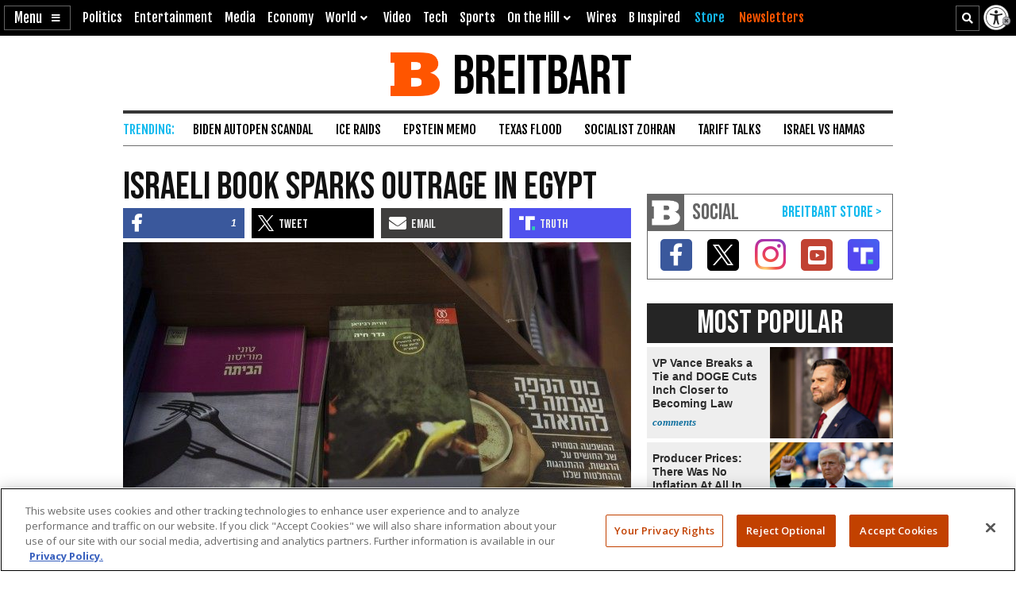

--- FILE ---
content_type: text/html; charset=UTF-8
request_url: https://www.breitbart.com/middle-east/2016/02/07/israeli-book-sparks-outrage-in-egypt/
body_size: 24469
content:
<!DOCTYPE html>
<html lang="en" prefix="og: http://ogp.me/ns# fb: http://ogp.me/ns/fb# op: http://media.facebook.com/op# article: http://ogp.me/ns/article#" class="post-tmpl-default single single-post pid-2964573 tf-single pt-post c-middle-east">
<head>
	<meta charset="utf-8">
	<meta name="viewport" content="width=device-width,initial-scale=1">

	<link rel="dns-prefetch" href="https://geolocation.onetrust.com">
	<link rel="preconnect" href="https://geolocation.onetrust.com">

	<link rel="preload" href="https://cdn.cookielaw.org/scripttemplates/otSDKStub.js" as="script">
	<link rel="preload" href="https://cdn.cookielaw.org/consent/bea5fecf-7066-4a7e-ad83-51130a031a8a/bea5fecf-7066-4a7e-ad83-51130a031a8a.json" type="application/json" as="fetch" crossorigin>


	<link rel="dns-prefetch" href="https://fonts.gstatic.com" crossorigin>
	<link rel="preconnect" href="https://fonts.gstatic.com" crossorigin>

	<link rel="preload" href="https://fonts.googleapis.com/css2?family=Bebas+Neue&family=Fjalla+One&family=Open+Sans:wght@400;500;600;700&display=swap" as="style">
	<link rel="preload" href="https://cdnjs.cloudflare.com/ajax/libs/font-awesome/5.11.2/css/all.min.css" as="style">



	<link rel="preload" href="/t/style-97986845696878513892.css" as="style">

	<link rel="preload" href="https://scripts.webcontentassessor.com/scripts/25915dba3f71a41b2d6242657214b496c2beb5fd937e31770246f82c53195453" as="script">
	<link rel="preload" href="https://securepubads.g.doubleclick.net/tag/js/gpt.js" as="script">
	<link rel="preload" href="https://pagead2.googlesyndication.com/pagead/js/adsbygoogle.js?client=ca-pub-9229289037503472" as="script" crossorigin>
	
	<link rel="preload" href="/t/style-97986845696878513892.js" id="iscjs-preload" as="script">

	<link rel="preload" href="https://ajax.googleapis.com/ajax/libs/jquery/3.7.1/jquery.min.js" as="script">

<script>
var BB_Y={ads:!0,adc:!1,dev:!1,D:!1,lock:'97986845696878513892',pbv:'29038036650649640119',t:{pt:['single','singular','post'],category:['middle-east'],tag:['israel-egypt-relations'],author:['deborah-brand'],kw:['israeli','book','sparks','egyptian','egypt'],id:['2964573']},g:{dimension1:'deborah-brand',dimension2:'middle-east',dimension4:'israel-egypt-relations'}};!function(e,t){function n(e,t){return e.indexOf(t)>-1}e.BB_Y=e.BB_Y||{ads:!0,adc:!1,dev:!1,D:!1,lock:"16938835",pbv:"31",t:{},g:{}},e.pbjs=e.pbjs||{que:[]},e.googletag=e.googletag||{cmd:[]},e.dataLayer=e.dataLayer||[],e.gtag=function(){e.dataLayer.push(arguments)};var o,r,i=!!e.console&&e.console,a=t.documentElement,s=e.location,c=s.pathname,d=s.host,l=s.href,u=e.screen,p="className"in a?String(a.className):"",g=p.match(/\bpid-[0-9]+/g),m=e.navigator,_=Date.now(),b="userAgent"in m?m.userAgent:"",f="cookie"in t&&"string"==typeof t.cookie?t.cookie:"",B={},h=!1,S={DOT:n(s.hash,"oneup"),D:BB_Y.D||n(s.hash,"bbdbg"),lock:String(BB_Y.lock),pbv:String(BB_Y.pbv),doing_popup:0,fired:{},JQF:[],GQF:[],has:function(e){return null!==BB_G.get(e)},get:function(t,n){var o=null;try{o=function(e){try{return null==e?e:JSON.parse(e)}catch(t){return e}}(e.localStorage.getItem(t))}catch(e){o=null}return n=void 0===n?null:n,null==o?n:o},set:function(t,n){try{return e.localStorage.setItem(t,JSON.stringify(n))}catch(e){return null}},remove:function(t){try{return e.localStorage.removeItem(t)}catch(e){return null}},consented:function(t){if("bnnConsent"in e)return bnnConsent.isConsented(t);return e.ISC_IS&&ISC_IS.consents.indexOf("string"==typeof t?{necessary:1,performance:2,functional:3,targeting:4,social:5}[t]:t)>-1},hasConsented:function(){return"bnnConsent"in e?bnnConsent.hasConsented():f.indexOf("OptanonAlertBoxClosed")>-1},CPRA:function(){return"bnnConsent"in e?bnnConsent.isCPRA():"US"===ISC_IS.geo.country&&"CA:CO:CT:UT".indexOf(ISC_IS.geo.state)>-1},GDPR:function(){return"bnnConsent"in e?bnnConsent.isGDPR():"EU"===ISC_IS.geo.continent||"AT:BE:BG:CH:CY:CZ:DE:DK:EE:ES:FI:FR:GB:GR:HR:HU:IE:IS:IT:LI:LT:LU:LV:MT:NL:NO:PL:PT:RO:SE:SI:SK".indexOf(ISC_IS.geo.country)>-1},SPEC:function(){return BB_G.CPRA()||BB_G.GDPR()},sendGA:function(e){var n={dimension5:ISC_IS.g,metric2:ISC_IS.adblock?1:0,adblock:ISC_IS.adblock?1:0};ISC_IS.error&&(n.page_title="Not Found",n.page_path="/error/?page="+s.pathname+s.search+"&from="+t.referrer),(ISC_IS.amp||t.title.indexOf("Comments: AMP")>-1)&&(n.dimension3="AMP"),(ISC_IS.app||ISC_IS.optimize)&&(n.dimension3="App");var o="1";for(var r in[1,2,3,4,5].forEach((function(e){o+=BB_G.consented(e)?"1":"0"})),n.consented=1*o,BB_Y.g)n[r]=BB_Y.g[r];for(var a in void 0===e?{}:e)n[a]=e[a];BB_G.D&&i.error("BB_G: EXEC sendGA()",{config:n}),gtag("js",new Date),gtag("config","G-5PBM4HC45W",n)},addScript:function(e,n,o,r){void 0===r&&(r="script");var s=t.createElement("script"),c=function(e){var n;return"object"==typeof e?n=e:"head"===e?n=t.head||t.getElementsByTagName("head")[0]:"body"===e?n=t.body||t.getElementsByTagName("body")[0]:"script"===e?n=t.getElementsByTagName("script")[0]:"string"==typeof e&&(n=t.getElementById(e)),n||(BB_G.D&&i.debug("BB_G.addScript [%s] - failed to addScript",{target:e,node:n}),n=a),n}(r);if(void 0!==o&&o?s.onload=function(){BB_G.D&&i.debug("BB_G.addScript(%s) - s.onload()",e),s.onload=null,setTimeout((function(){s&&s.parentNode&&s.parentNode.removeChild(s)}),500)}:BB_G.D&&(s.onload=function(){i.debug("BB_G.addScript(%s) - s.onload()",e)}),s.src=e,void 0!==n)for(var d in"async"in n&&(s.async=n.async),n)"async"!==d&&("onload"===d||"cb"===d?s.onload=n[d]:s.setAttribute(d,n[d]));c&&("script"===r&&c&&c.parentNode?c.parentNode.insertBefore(s,c):c.appendChild(s))},loadAfterJquery:function(e){BB_G.JQF.push(e)},onLoad:function(n,o,r,s){o="string"==typeof o?o:"",r="number"==typeof r&&r;var c=s?"onDom":"onLoad",d=function(){BB_G.D&&i.warn('LOAD: %s( "%s" ) NOW',c,o),n()},l=function(){return r?setTimeout(d,r):d()},u=function(){l.ran?BB_G.D&&i.warn('LOAD: %s( "%s" ) already func.ran',c,o):(l.ran=!0,s&&t.removeEventListener("DOMContentLoaded",u),e.removeEventListener("load",u),l())};"complete"===t.readyState||"loading"!==t.readyState&&!a.doScroll?e.setTimeout(u,10):(s&&t.addEventListener("DOMContentLoaded",u),e.addEventListener("load",u))},onDom:function(e,t,n){return BB_G.onLoad(e,t,n,!0)},getQueryVar:function(e){e=e.replace(/[[]/,"\\[").replace(/[\]]/,"\\]");var t=new RegExp("[\\?&]"+e+"=([^&#]*)").exec(s.search);return null!==t&&function(e){try{return decodeURIComponent(e.replace(/\+/g," "))}catch(t){return e}}(t[1])},getGeo:function(t){function n(e){return"object"==typeof e&&"state"in e&&"country"in e&&"continent"in e&&""!==e.country&&!("US"===e.country&&""===e.state)}function o(e){var t=e&&"object"==typeof e?e:{},n=s.search.match(/otgeo=([^,]+),([^&#]+)/);for(var o in n&&3===n.length&&(t.country=n[1].toUpperCase(),t.state=n[2].toUpperCase(),t.continent="US"===t.country?"NA":"EU"),m){var r=BB_G.getQueryVar("otgeo_"+o);!1!==r&&(t[o]=r.toUpperCase().trim())}return t}function r(e){l&&i.error("GEO: doFetch(%s)",e),_[e]={d:e.indexOf("breitbart.com")>0?"B":"O",s:0};var t=function(e){return function(t){var n=t&&"status"in t?t.status:_[e].s+(t&&"message"in t?"|"+t.message:"");l&&i.error("GEO: handleError( %s ) - %s",e,n,{e:t,FETCHED:_}),gtag("event","geo_fail",{non_interaction:!0,description:_[e].d+"|"+n}),setTimeout(d,500)}}(e);try{fetch(e,{headers:{accept:"application/json"},referrerPolicy:"strict-origin",mode:"cors",credentials:"omit"}).then((function(t){if(!t.ok)throw t;return _[e].s=t.status,t.text()})).then((function(e){var t=e.indexOf("{");return-1===t?e:(0!==t&&(e=e.replace(/^[^{]*({[^}]*}).*$/,"$1")),JSON.parse(e))})).then(a).catch(t)}catch(e){t(e)}}function a(e){B=function(e){var t={};for(var n in g){var r=g[n];t[r]=r in ISC_IS.geo?String(ISC_IS.geo[r]).toUpperCase():""}if("object"==typeof e)if("country_code"in e||"region"in e)for(var i in e)i in g&&null!==e[i]&&(t[g[i]]=String(e[i]).toUpperCase());else"state"in e&&"country"in e&&"continent"in e&&(t.country=""!==e.country?e.country:t.country,t.state=""!==e.state?e.state:t.state,t.continent=""!==e.continent?e.continent:t.continent);return o(t)}(e),l&&i.warn("GEO: EXEC processResults()",{new:e,fil:B}),n(B)&&(ISC_IS.geo=B,BB_G.set(u,B),BB_G.set("__storejs_ex_"+u,(new Date).getTime()+216e5)),c(),"object"==typeof e&&("country_code"in e||"region"in e?d():setTimeout(d,500))}function c(){if(n(B)){var t={stateCode:B.state,countryCode:B.country,regionCode:B.continent};l&&i.log("GEO: EXEC updateOneTrust ",B,t),e.OneTrust=e.OneTrust||{geolocationResponse:t},e.OneTrust.geolocationResponse=t}}function d(){if(0!==BB_G.GQF.length&&n(ISC_IS.geo))for(var e in l&&i.warn("GEO: EXEC runQueue()",B),BB_G.GQF)BB_G.GQF[e].hasRan||(l&&i.log("GEO: runQueue fire callback() [%d]",e,BB_G.GQF[e].func),BB_G.GQF[e].hasRan=!0,BB_G.GQF[e].func());else l&&i.error("GEO: SKIP runQueue()")}var l=s.hash.indexOf("geo")>-1,u="bnnIPGEO1",p="bnnIPGEObk1",g={continent_code:"continent",area_code:"area",city:"city",country_code:"country",metro_code:"metro",time_zone:"tz",postal_code:"zip",region:"state"},m={area:"",city:"",country:"",continent:"",metro:"",tz:"",zip:"",state:""},_={};"function"==typeof t&&BB_G.GQF.push({hasRan:!1,func:t}),"getGeo"in BB_G.fired?setTimeout(d,n(B)?10:250):(BB_G.fired.getGeo=1,B=o(BB_G.get(u,BB_G.get(p,m))),h=BB_G.get("__storejs_ex_"+u,BB_G.get("__storejs_ex_"+p,!1)),n(B)&&(ISC_IS.geo=B),c(),ISC_IS.bbcom&&"fetch"in e&&(!(B&&h&&n(B))||h<=(new Date).getTime())&&r("https://ip.breitbart.com/"),r("https://geolocation.onetrust.com/cookieconsentpub/v1/geo/location"),setTimeout(d,5e3))}};e.BB_G=S,o=[],e.fetch&&e.Promise&&Object.assign&&e.Map&&e.IntersectionObserver&&[].includes&&e.console||(["fetch","Promise","IntersectionObserver","matchMedia","Object.assign","console"].forEach((function(t){t in e||o.push(t)})),"document"in self&&"classList"in a&&"Element"in self&&"classList"in Element.prototype||o.push("Element.prototype.classList"),o.length>0&&(r="https://cdnjs.cloudflare.com/polyfill/v3/polyfill.min.js?features="+o.join(",")+"&flags=gated",BB_G.addScript(r,{async:!0,fetchPriority:"high",crossorigin:"anonymous",referrerpolicy:"no-referrer"}))),e.requestIdleCallback=e.requestIdleCallback||function(e){return setTimeout((function(){var t=Date.now();e({didTimeout:!1,timeRemaining:function(){return Math.max(0,50-(Date.now()-t))}})}),1)},e.cancelIdleCallback=e.cancelIdleCallback||function(e){clearTimeout(e)};var v={post_id:g?g[0].replace(/pid-/g,""):"",mobile:/Mobile|BB10|Android|Silk|Kindle|Opera (Mini|Mobi)|webOS|iP(hone|od)|BlackBerry/i.test(b),mobileP:/Mobi/i.test(b),mobileW:(u.width<u.height?u.width:u.height)<700,tablet:/tablet|ipad|playbook|silk/i.test(b),react:"ReactNativeWebView"in e,chrome:function(){try{var t=e.chrome,n="userAgentData"in m&&m.userAgentData,o="vendor"in m?m.vendor:"",r=void 0!==e.opr,i=/Edg\//i.test(b),a=b.match("CriOS"),s="Google Inc."===o;return n&&void 0!==n.brands&&void 0!==n.brands[0]&&void 0!==n.brands[0].brand&&(s="Google Chrome"===n.brands[0].brand),!!a||(!(null==t||"Google Inc."!==m.vendor||r||i||!s)||!(!/Chrome\//i.test(b)||i))}catch(e){return console.error("ERROR!",e),!0}}(),app:"ReactNativeWebView"in e||/(iPhone|iPod|iPad).*AppleWebKit(?!.*Version)/i.test(b)&&!/ Safari\//i.test(b)||/Android.*; wv.*AppleWebKit/i.test(b),li:n(f,"m8s2f7"),dev:n(s.hash,"bnnadev=1776"),uat:!0,premium_content:/is_premium_content/.test(p),premium_user:BB_G.has("bnnPREpre")?1===BB_G.get("bnnPREpre"):n(f,"bnnPREMat")&&n(f,'"currentPlan"')&&!n(f,'"currentPlan":"FREE'),free_user:1===BB_G.get("bnnPREfree"),logged_in_user:1===BB_G.get("bnnPREli"),usablenet:BB_G.has("bnnUsable"),geo:BB_G.get("bnnIPGEO1",BB_G.get("bnnIPGEObk1",{country:"",state:""})),preview:n(l,"preview=true")&&n(l,"preview_id="),single:n(p,"single")||n(p,"pid-"),home:n(p,"home"),home_vertical:n(p,"hp_vert"),video:n(c,"/video/")||n(c,"/clips/"),wire:n(c,"/news/")||n(p,"-wire"),error:n(p,"error404"),optimize:n(p,"tf-page-app-optimize"),search:n(c,"/search/"),amp:n(c,"/amp/"),qazy:!0,ads:BB_Y.ads,adc:"adc"in BB_Y&&BB_Y.adc,www:"www.breitbart.com"===d,bbcom:/\.breitbart\.com$/.test(d),t:BB_Y.t,adblock:BB_G.get("bnnAdBlock",!1),brave:"brave"in m,framed:e!==e.parent||n(p,"tf-page-app-optimize"),visible:!("visibilityState"in t)||"visible"===t.visibilityState,cookie:"cookieEnabled"in m&&!!m.cookieEnabled,observer:"IntersectionObserver"in e,g:BB_G.get("bnnGRP",_%2==0?"A":"B"),subbed:BB_G.has("bnnSub"),views:{d:0,m:0,w:0,y:0},consents:BB_G.get("bnnConsents",[1]),p100:!0,p95:_%20!=0,p90:_%10!=0,p85:_%7!=0,p80:_%5!=0,p75:_%4!=0,p67:_%3!=0,p50:_%2==0,p33:_%3==0,p25:_%4==0,p20:_%5==0,p15:_%7==0,p10:_%10==0,p5:_%20==0};v.ads=v.ads&&!v.framed,v.qazy=v.observer&&!v.framed,v.t.group=[v.g],v.dev&&(v.t.dev=["1"]),v.mobileP=v.tablet||v.mobileP||v.mobile||v.mobileW,"matchMedia"in e&&(v.mobileW=e.matchMedia("(max-width:480px) and (orientation:portrait), (max-width:767px)").matches,v.mobileW&&(v.mobile=v.mobileP=!0)),v.mobileP&&(a.className="ismobile "+a.className),v.usablenet&&(a.className="usablenet "+a.className),v.premium_content=v.single&&v.premium_content,v.premium_user&&(a.className="is_premium_user "+a.className)||(a.className="not_premium_user "+a.className),v.logged_in_user&&(a.className="is_logged_in_user "+a.className),v.free_user&&(a.className="is_free_user "+a.className),t.addEventListener("visibilitychange",(function(){ISC_IS.visible="visible"===t.visibilityState})),e.ISC_IS=v,"cookieDeprecationLabel"in m&&m.cookieDeprecationLabel.getValue().then((function(t){e.ISC_IS.t.cookLabel=t}));var y=BB_G.consented(4)?"granted":"denied";gtag("consent","default",{ad_storage:"granted",ad_user_data:"granted",ad_personalization:"granted",analytics_storage:"granted"}),gtag("consent","default",{ad_storage:y,ad_user_data:y,ad_personalization:y,analytics_storage:BB_G.consented(2)?"granted":"denied",wait_for_update:500,region:["US-CA","US-CO","US-CT","US-FL","US-MT","US-OR","US-TX","US-UT","US-VA","AT","BE","BG","CY","CZ","DE","DK","EE","ES","FI","FR","GB","GR","HR","HU","IE","IS","IT","LI","LT","LU","LV","MT","NL","NO","PL","PT","RO","SE","SI","SK"]}),BB_G.getGeo(),function(){function e(){n=function(e){return 0===e.offsetHeight||"none"===e.style.display||"hidden"===e.style.visibility||!t.querySelector("div.admob224")}(r),(n||5==o++)&&(clearInterval(i),ISC_IS.adblock!==n&&(ISC_IS.adblock=n,gtag("set",{adblock:n?1:0})),r.parentNode&&r.parentNode.removeChild(r))}var n=!1,o=0,r=function(){var e=t.createElement("div");return e.id="rc-widget-b",e.innerHTML="&nbsp;.&nbsp;",e.setAttribute("class","pub_300x250 pub_300x250m pub_728x90 text-ad textAd text_ad text_ads text-ads text-ad-links adsbox adglare-ad-server admob224"),e.setAttribute("style","width: 10px !important; height: 10px !important; font-size: 20px; color: transparent; position: absolute !important; bottom: 0; left: -10000px;"),(t.body||a).appendChild(e),e}(),i=setInterval(e,51);e()}()}(window,document);
</script>
<script async src="https://www.googletagmanager.com/gtag/js?id=G-5PBM4HC45W"></script>
<script src="https://cdn.cookielaw.org/scripttemplates/otSDKStub.js" data-domain-script="bea5fecf-7066-4a7e-ad83-51130a031a8a"></script>
<script>
!function(t,e,n){function o(t){var n=("; "+("cookie"in e&&"string"==typeof e.cookie?e.cookie:"")).split("; "+t+"="),o="";return n.length>1&&(o=n.pop().replace(/(%[0-9A-Z]{2})+/g,decodeURIComponent).split(";").shift()),String(o)}function r(e){var n="string"==typeof e?R[e]:e;return"OnetrustActiveGroups"in t?OnetrustActiveGroups.indexOf("C000"+n)>-1:u().indexOf(n)>-1}function a(){return String(e.cookie).indexOf("OptanonAlertBoxClosed")>-1}function s(){return""===ISC_IS.geo.country||"EU"===ISC_IS.geo.continent||I.indexOf(":"+ISC_IS.geo.country+":")>-1}function i(){return""===ISC_IS.geo.country||"US"===ISC_IS.geo.country&&U.indexOf(ISC_IS.geo.state)>-1}function c(){return i()||s()}function u(){var e=[1,2,3,4,5];if(i()?e=[1,3]:s()&&(e=[1]),"OnetrustActiveGroups"in t)e=t.OnetrustActiveGroups.replace(/[^1-5]/g,"").split("").map((function(t){return 1*t}));else{var n=y.match("groups=[^&]*");n&&"string"==typeof n[0]&&(e=n[0].match(/([0-9]):1/g).map((function(t){return 1*t.substring(0,1)})))}return ISC_IS.consents=e,e}function l(){var t;C&&n.debug("ONETRUST: EXEC updateFallbackClasses BEFORE: %s",m.className),a()?m.classList.remove("bb-con-open"):m.classList.add("bb-con-open"),u().forEach((function(t){m.classList.add("bb-con-"+t)})),(t=u(),[1,2,3,4,5].filter((function(e){return-1===t.indexOf(e)}))).forEach((function(t){m.classList.remove("bb-con-"+t)}))}function d(e){var o=c()?"AllowAll":"ToggleInfoDisplay";C&&n.warn("ONETRUST OT: EXEC fallbackClickHandler()",o);var r="AllowAll"===o&&0===t.location.pathname.indexOf("/t/assets/html/disqus");"OneTrust"in t?o in t.OneTrust?OneTrust[o]():"AllowAll"===o&&OneTrust.ToggleInfoDisplay():r=!0,r&&setTimeout((function(){t.location.reload(!0)}),500)}function p(){"OneTrust"in t||(C&&n.warn("ONETRUST OT: EXEC addNoOneTrust()"),m.classList.add("bb-con-no-ot"))}function f(){void 0===f.runs&&(f.runs=0),f.runs++>6?C&&n.warn("ONETRUST: SKIP ISCJSUpdate() [%d] NEVER FOUND!",f.runs):("number"==typeof g&&clearTimeout(g),"ISCJS"in t&&"O"in t.ISCJS&&"onetrust_updated"in t.ISCJS.O?(C&&n.warn("ONETRUST: EXEC onetrust_updated() [%d]",f.runs),f.runs=0,ISCJS.O.onetrust_updated()):g=setTimeout(f,500))}function O(e){C&&(void 0===O.runs&&(O.runs=0),n.error("ONETRUST: EXEC onConsentUpdated() [%d] detail:",O.runs,e),O.runs++),m.classList.remove("bb-con-no-ot"),BB_G.set("bnnConsents",u()),function(){var e="1";if([1,2,3,4,5].forEach((function(t){e+=r(t)?"1":"0"})),e*=1,t.gtag("get","G-5PBM4HC45W","consented",(function(o){e!==o&&(C&&n.log("ONETRUST: updateGa() set consented to %s",e),t.gtag("set",{consented:e}))})),c()){var o=!r("targeting");t.gtag("get","G-5PBM4HC45W","ads_data_redaction",(function(e){e!==o&&(C&&n.error("ONETRUST: updateGa() set ads_data_redaction to %s",o),t.gtag("set","ads_data_redaction",o))}))}}(),l(),0===t.location.pathname.indexOf("/t/assets/html/disqus")&&"BN_DSQ"in t&&"loadComments"in t.BN_DSQ&&r("functional")&&(n.error("ONETRUST: EXEC onConsentUpdated() loadComments!!"),t.BN_DSQ.loadComments()),f()}function b(){E||(E=!0,C&&(n.warn("ONETRUST: EXEC OptanonWrapper()",{GetDomainData:OneTrust.GetDomainData(),getGeolocationData:OneTrust.getGeolocationData()}),OneTrust.testLog()),m.className="bb-con-loaded "+m.className,"number"==typeof T&&clearTimeout(T),S&&S.StopIO(),y=o("OptanonConsent"),OneTrust.OnConsentChanged((function(t){C&&n.error("ONETRUST: EXEC OneTrust.OnConsentChanged()  e.detail e",t.detail),O(t.detail)})),setTimeout(l,500))}var C=t.location.hash.indexOf("onetrust")>-1||BB_G.D,S=!1,g=null,T=null,E=!1,m=e.documentElement,I=":AT:BE:BG:CH:CY:CZ:DE:DK:EE:ES:FI:FR:GB:GR:HR:HU:IE:IS:IT:LI:LT:LU:LV:MT:NL:NO:PL:PT:RO:SE:SI:SK:",U=["CA","CO","CT","UT"],A={1:"necessary",2:"performance",3:"functional",4:"targeting",5:"social"},R={necessary:1,performance:2,functional:3,targeting:4,social:5,C0001:1,C0002:2,C0003:3,C0004:4,C0005:5},y=o("OptanonConsent");C&&n.warn("ONETRUST: EXEC loadOneTrust()"),t.OptanonWrapper=b,t.bnnConsent={isConsented:r,hasConsented:a,isSPEC:c,isGDPR:s,isCPRA:i,getActive:u},t.addEventListener("OneTrustGroupsUpdated",(function(t){C&&n.error("ONETRUST: EXEC OneTrustGroupsUpdated()",t.detail),O(t.detail)})),ISC_IS.app||!ISC_IS.www||r("social")&&r("targeting")||function(){C&&n.error("ONETRUST: EXEC startInlineRewriter()"),S={runs:0,io:null,x:!1,Writer:function(t){var e="src"in t?t.src:"",o=5,r=!1;t.getAttribute("data-rx")||t.getAttribute("data-google-container-id")||e.match(/(doubleclick|google|googlesyndication)\.(net|com)/i)||t.className.indexOf("optanon-category-C000")>-1||["text/dbg-curated","application/ld+json","text/dbg-canvas"].indexOf("type"in t?String(t.type):"")>-1||(C&&n.log("ONETRUST: startInlineRewriter %O",t),t.setAttribute("data-rx",1),"IFRAME"===t.nodeName.toUpperCase()&&t.setAttribute("loading","lazy"),e&&(e.indexOf("//rumble.com")>-1?(-1===e.indexOf("pub=he97b")&&-1===e.indexOf("secret=")&&t.setAttribute("src",e.replace(/(\/|\?.*)$/,e.indexOf("/embed/")>-1?"?pub=he97b":"?mref=he97b&mc=6fpet")),o=4):e.match(/(youtu\.be|youtube\.com)/)?(r=!0,t.setAttribute("src",e.replace(/\/(youtu\.be|([^.]+\.)?youtube\.com)/g,"//www.youtube-nocookie.com"))):e.match(/(jwplatform|jwplayer)\.com\/players\/[^-]+/)&&(ISC_IS.premium_user?e.match(/-(o73dHpYz|BmGFWs2F|5YHnKzra)/)&&(r=!0,t.setAttribute("src",e.replace(/(o73dHpYz|BmGFWs2F|5YHnKzra)/g,"W6UZUFLe"))):e.match(/-(W6UZUFLe|o73dHpYz|BmGFWs2F)/)?(r=!0,t.setAttribute("src",e.replace(/(W6UZUFLe|o73dHpYz|BmGFWs2F)/g,"5YHnKzra"))):o=4)),r||(t.setAttribute("data-otc",o),e&&(t.setAttribute("data-src",t.src),t.removeAttribute("src")),t.classList.add("optanon-category-C000"+o)))},RunIO:function(){S.runs++>100?S.StopIO():S.MakeList()},StopIO:function(){C&&n.warn("OTIFRAME OT: StopIO() RUNS: %d",S.runs),"number"==typeof S.io&&(clearInterval(S.io),S.io=null)},MakeList:function(){if(!S.x){S.x=!0;try{e.querySelectorAll(t).forEach(S.Writer)}catch(t){C&&console.error("MakeList Error",t)}S.x=!1}}};var t=ISC_IS.single?"#MainW article iframe[src], #MainW article script":"#ContainerW iframe[src], #ContainerW script";S.RunIO(),S.io=setInterval(S.RunIO,10)}(),l(),BB_G.onLoad((function(){if("OneTrust"in t||(T=setTimeout(p,1e3)),e.getElementById("iscjs-preload"))C&&n.debug("ONETRUST OT: SKIP addFallbacks() - will use onetrust-fallbacks instead");else{C&&n.warn("ONETRUST OT: EXEC addFallbacks()");var o=c();e.querySelectorAll(".bb-con-need-1, .bb-con-need-2, .bb-con-need-3, .bb-con-need-4, .bb-con-need-5").forEach((function(t){t.setAttribute("title","Click to Accept");var e,n,r=t.querySelector("figure");if(r){r.addEventListener("click",d);var a=t.querySelector("button");a&&(a.innerText=o?"Accept Cookies":"Enable "+(e=1*t.className.match(/bb-con-need-([0-9]+)/)[1],(n=A[e]).substring(0,1).toUpperCase()+n.substring(1)+" Cookies"),a.setAttribute("title","Click to Enable"))}}))}}),"addFallbacks")}(window,document,console);
BB_G.sendGA();</script>
	<script src="https://scripts.webcontentassessor.com/scripts/25915dba3f71a41b2d6242657214b496c2beb5fd937e31770246f82c53195453"></script>
	<script src="https://pagead2.googlesyndication.com/pagead/js/adsbygoogle.js?client=ca-pub-9229289037503472" async crossorigin="anonymous"></script>
	<script>(adsbygoogle=window.adsbygoogle||[]).onload=function(){(adsbygoogle=window.adsbygoogle||[]).requestNonPersonalizedAds=BB_G.consented(4)?0:1};	</script>
	
<script>!function(e,d,a){function s(){function a(){void 0===a.runs&&(d.body.classList.add("bbvert-debug"),a.runs=0),a.runs++>15||(setTimeout(a,1e3),"$"in e&&"function"==typeof e.$&&$(".a8d, .a9d, #gmx-rev-top, #gmx-rev-sidebar, #gmx-rev-below, #rail5matched, .google-auto-placed, .IL_BASE").each((function(){var e=$(this),d=e.find("*:first-of-type");d.length&&e.attr("dsizes",Math.floor(d.width())+"x"+Math.floor(d.height())),e.attr("csizes",Math.floor(e.width())+"x"+Math.floor(e.height()))})))}function s(){var e=d.createElement("div");e.id="bbaddw",e.innerHTML='<div class="bbadd-r"><div class="bbaddc"><b>Slot</b></div><div class="bbaddc"><b>Event</b></div><div class="bbaddc"><b>Time from ad req</b></div></div><div id="bbadd-c"></div>',d.body.appendChild(e),o.forEach((function(e){var a,s,i,o;a=e.n,s=e.i,i=d.getElementsByClassName("bbadd-r")[0].cloneNode(!0),(o=i.getElementsByClassName("bbaddc"))[0].textContent=s,o[1].textContent=a,o[2].textContent=(Date.now()-h[s]).toString().replace(/\B(?=(\d{3})+(?!\d))/g,",")+"ms",d.getElementById("bbadd-c").appendChild(i)}))}var i={impressionViewable:"impressionViewable: Impression has become viewable",slotOnload:"slotOnload: Creative iframe load event has fired.",slotRenderEnded:"slotRenderEnded: Slot has finished rendering.",slotRequested:"slotRequested: Slot has been requested.",slotResponseReceived:"slotResponseReceived: Ad response has been received."},o=[];Object.keys(i).forEach((function(e,d){m.pubads().addEventListener(e,function(e,d){return function(d){var a=d.slot.getSlotElementId();"slotRequested"===e&&(h[a]=Date.now()),o.push({n:i[e],i:a})}}(e))})),setTimeout((function(){a(),s()}),5e3)}function i(e){a.warn("%s",void 0===e?"ADS: debugMsg":e,{geo:ISC_IS.geo,ads:ISC_IS.ads,adc:ISC_IS.adc,adblock:ISC_IS.adblock,CONSENTED:o(),HAS_CONSENTED:BB_G.hasConsented(),IS_GDPR:BB_G.GDPR(),IS_CPRA:BB_G.CPRA(),IS_SPEC:BB_G.SPEC(),ANCHOR_ENABLED:f,ADSENSE_ENABLED:p,INFOLINKS_ENABLED:b,AD_LIMITED:g,SHOW_BTF:B})}function o(){return BB_G.consented("targeting")}function t(){return BB_G.SPEC()&&!o()}function n(){return!g&&!((e=d.getElementById("onetrust-banner-sdk"))&&e.offsetHeight+e.offsetWidth>20)&&(BB_G.hasConsented()||o());var e}function r(e,d){var s=!ISC_IS.dev&&!g&&e in ISC_IS&&ISC_IS[e]&&!("A.rumble"in BB_G.fired)&&(!BB_G.SPEC()||BB_G.consented("targeting"));return ISC_IS["rumble_"+String(d)]=s,_&&a.warn("ADS: RUMBLE: (%s) [%s] "+(s?"USE":"SKIP")+" RUMBLE!",e,d),s}function S(e,s){if(e in C||(C[e]=0),_&&a.warn('ADS: EXEC displayAds( "%s" ) - try: %d',e,C[e]),!s||!s.length)return a.error("ADS: displayAds() - NO UNITS!");var i=[],o=[],t=[],n=[],r=0;s.forEach((function(e){var a=e.getSlotElementId();a.toLowerCase().indexOf(".anchor")>-1||d.getElementById(a)?(o.push(a),i.push(e)):(n.push(a),t.push(e))})),i&&i.length&&(_&&a.warn("ADS: displayAds(%s) [%d] DISPLAYING! unitIds: %o",e,C[e],o),m.pubads().refresh(i,{changeCorrelator:!1})),t&&t.length&&(_&&a.warn("ADS: displayAds(%s) [%d] MISS! unitIds: %o",e,C[e],n),C[e]++<10?(r=10*C[e]+100,_&&a.warn("ADS: displayAds(%s) [%d] TRY AGAIN IN %d ms",e,C[e],r),setTimeout((function(){S(e,t)}),r)):(_&&a.warn("ADS: displayAds(%s) [%d] MAX_HIT DESTROYING SLOTS",e,C[e],n),m.destroySlots(t)))}function l(){_&&a.warn("ADS: EXEC displayAllAds() - request and display ads for all groups"),Object.keys(E).sort().forEach((function(e,d){var s=e in E&&E[e],i=100*d+2;_&&a.warn("ADS: displayAllAds() %s IN %d ms",e,i),0===d?S(e,s):setTimeout((function(){S(e,s)}),i)}))}function c(){if(_&&a.warn("ADS: EXEC initAdManager()"),ISC_IS.ads)if(ISC_IS.premium_user)_&&a.error("ADS: SKIP ADMANAGER PREMIUM USER!");else{t()&&(BB_G.fired.admanager_limited=1),m.cmd.push((function(){m.pubads().disableInitialLoad(),_&&s()}));var e=t()?"https://pagead2.googlesyndication.com/tag/js/gpt.js":"https://securepubads.g.doubleclick.net/tag/js/gpt.js";BB_G.addScript(e,{async:!0,fetchPriority:"high"}),_&&i("ADS: EXEC loadAdManager()"),m.cmd.push((function(){if(!o()){BB_G.fired.admanager_npa=1;var e=t()?{limitedAds:!0}:{nonPersonalizedAds:!0};_&&a.error("ONEUP: ADMANAGER PRIVACY:",e),m.pubads().setPrivacySettings(e)}Object.keys(ISC_IS.t).forEach((function(e){m.pubads().setTargeting(e,ISC_IS.t[e])}))})),m.cmd.push((function(){function e(e,d,a,s){var i="/1003622/Breitbart."+e;if(g?i=i.toLowerCase().replace("/breitbart.","/breitbart.prem."):o()||(i=i.toLowerCase().replace("/breitbart.","/breitbart.npa.")),i.toLowerCase().indexOf(".anchor")>-1){var t=m.defineOutOfPageSlot(i,d);return!!t&&t.addService(m.pubads())}return void 0===s?m.defineSlot(i,d,a).addService(m.pubads()):m.defineSlot(i,[d],a).defineSizeMapping(s).addService(m.pubads())}function s(d,s,i,o,t){_&&a.log('ADS: EXEC setupAdUnit() group: "%s", div: "%s"',d,o),d in E||(E[d]=[]);var n=e(s,i,o,t);n&&(E[d].push(n),m.display(o||n))}function i(e){var s=e.slot.getSlotElementId(),i=e.slot.getAdUnitPath(),o=d.getElementById(s),t=e.size?"Size: "+e.size.join("x"):"",n=e.isEmpty?"EMPTY!":"FOUND!";_&&a.warn("ADS: [4] slotRenderEnded: %s  id:%s  path:%s %s",n,s,i,t),o?e.isEmpty?!ISC_IS.mobileP&&(s.indexOf("-R2")>-1||s.indexOf("-R3")>-1)?(o.innerHTML="",o.className+=" gmxpoll"):_?(o.className+=" padok NOADH",o.style.display="block"):o.className="H":-1===i.toLowerCase().indexOf(".anchor")&&(o.style.display="block",o.className+=" padok",o.style.marginLeft="",o.style.marginRight="",e.size&&1!==e.size[0]&&(o.style.width=e.size[0]+"px",o.style["min-height"]=e.size[1]+15+"px",(s.indexOf("D-")>-1&&640===e.size[0]||s.indexOf("-R")>-1&&e.size[0]>300)&&(o.style.paddingLeft="1px",o.style.paddingRight="1px"))):_&&a.warn("ADS: ELE NOT FOUND slotRenderEnded: %s  id:%s  path:%s %s",n,s,i,t)}function t(){_&&a.warn("ADS: EXEC setupAllAdUnits()");var e={Mob_Body:m.sizeMapping().addSize([468,50],[[480,320],[468,375],[468,300],[468,250],[468,225],[336,280],[320,250],[300,250],[320,480],[430,600],[375,600],[336,600],[300,600],[468,100],[468,60],[320,100],[300,175],[300,170],[300,100],[300,75],[300,60],[320,50],[300,50],[240,400],[250,360],[250,250],[250,225],[200,306],[180,150],[200,200],"fluid",[234,60],[216,54],[160,90],[125,125],[120,120],[120,90],[120,20]]).addSize([0,0],[[336,280],[320,250],[300,250],[320,100],[300,175],[300,170],[300,100],[300,75],[300,60],[320,50],[300,50],[320,480],[300,600],[240,400],[250,360],[250,250],[250,225],[200,306],[180,150],[234,60],[200,200],"fluid",[216,54],[160,90],[125,125],[120,120],[120,90],[120,20]]).build(),Mob_Short:m.sizeMapping().addSize([468,50],[[468,250],[468,225],[336,280],[320,250],[300,250],[468,100],[468,60],[320,100],[300,175],[300,170],[300,100],[300,75],[300,60],[320,50],[300,50],[250,250],[250,225],[180,150],[200,200],[234,60],[216,54],[160,90],[125,125],[120,120],[120,90],[120,20]]).addSize([0,0],[[336,280],[320,250],[300,250],[320,100],[300,175],[300,170],[300,100],[300,75],[300,60],[320,50],[300,50],[250,250],[250,225],[180,150],[234,60],[200,200],[216,54],[160,90],[125,125],[120,120],[120,90],[120,20]]).build(),Mob_Header:m.sizeMapping().addSize([970,100],[[980,120],[930,180],[970,90],[970,66],[750,300],[728,300],[728,90],[468,250],[475,245],[300,250],[300,170],[320,100],[300,100],[468,60],[320,50],[300,60],[300,50],[216,54],[234,60]]).addSize([728,100],[[750,300],[728,300],[728,90],[468,250],[475,245],[300,250],[300,170],[320,100],[300,100],[468,60],[320,50],[300,60],[300,50],[216,54],[234,60]]).addSize([468,100],[[468,250],[475,245],[336,280],[300,250],[300,170],[320,100],[300,100],[468,60],[320,50],[300,60],[300,50],[216,54],[234,60]]).addSize([0,0],[[336,280],[300,250],[300,170],[320,100],[300,100],[320,50],[300,60],[300,50],[216,54],[234,60]]).build(),Desk_Body:[[640,480],[640,320],[480,320],[475,245],[468,60],[468,375],[468,300],[468,250],[468,225],[468,100],[400,300],[540,480],[595,274],[320,480],[320,250],[336,280],[336,250],[300,250],[430,600],[300,175],[300,170],[300,100],[240,400],[250,360],[250,250],[250,225],[200,306],[200,200],"fluid",[320,100],[300,75],[320,50],[300,60],[300,50],[180,150],[216,54],[234,60],[125,125],[120,120],[160,90],[120,90],[120,20]],Desk_Slim_Body:[[468,60],[468,375],[468,300],[468,250],[468,225],[468,100],[400,300],[320,480],[320,250],[336,280],[336,250],[300,250],[430,600],[300,175],[300,170],[300,100],[240,400],[250,360],[250,250],[250,225],[200,306],[200,200],"fluid",[320,100],[300,75],[320,50],[300,60],[300,50],[180,150],[216,54],[234,60],[125,125],[120,120],[160,90],[120,90],[120,20]],Desk_Rail:[[300,1050],[300,600],[300,250],[240,400],"fluid",[300,175],[300,170],[300,100],[300,75],[300,60],[300,50],[250,360],[250,250],[250,225],[234,60],[216,54],[200,306],[200,200],[180,150],[160,90],[125,125],[120,120],[120,90],[120,20]],Desk_Leader:m.sizeMapping().addSize([970,50],[[970,250],[970,180],[980,120],[930,180],[970,90],[960,90],[970,66],[935,24],[750,300],[728,300],[750,200],[728,200],[750,100],[768,90],[728,90],[640,320],[595,274],[480,320],[468,300],[468,250],[475,245],[468,225],[400,300],[468,100],[468,60],[336,280],[336,250],[300,250],[300,170],[320,100],[300,100],[320,50],[300,60],[300,50],[216,54],[234,60]]).addSize([728,50],[[750,300],[728,300],[750,200],[728,200],[750,100],[768,90],[728,90],[640,320],[595,274],[480,320],[468,300],[468,250],[475,245],[468,225],[400,300],[468,100],[468,60],[336,280],[336,250],[300,250],[300,170],[320,100],[300,100],[320,50],[300,60],[300,50],[216,54],[234,60]]).addSize([0,0],[[480,320],[468,300],[468,250],[475,245],[468,225],[400,300],[468,100],[468,60],[336,280],[336,250],[300,250],[300,170],[320,100],[300,100],[320,50],[300,60],[300,50],[216,54],[234,60]]).build()};if(d.documentElement.className.indexOf("tf-archive-wire")>-1&&(e.Desk_Body=e.Desk_Slim_Body),ISC_IS.mobile){if(s("G1","Mob."+I+".Header",[320,100],I+"-Header",e.Mob_Header),B){var i=ISC_IS.chrome?"Mob_Short":"Mob_Body";_&&a.error("ADS: USE MOBILE BODY AD SIZE: "+i),ISC_IS.chrome?_&&a.error("ADS: SKIP M-B1 - AD IS CHROME!"):(_&&a.error("ADS: ENABLE M-B1 - AD NOT CHROME!"),s("G1","Mob."+I+".Body1",[300,250],"M-"+I+"-B1",e[i])),r("p50",204)||s("G1","Mob."+I+".Body2",[300,250],"M-"+I+"-B2",e[i]),r("p85",270)||s("G1","Mob."+I+".Body3",[300,250],"M-"+I+"-B3",e[i]),s("G1","Mob."+I+".Body4",[300,250],"M-"+I+"-B4",e[i]),ISC_IS.home_vertical&&(s("G1","Mob."+I+".Body5",[300,250],"M-"+I+"-B5",e.Mob_Short),s("G1","Mob."+I+".Body6",[300,250],"M-"+I+"-B6",e.Mob_Short))}f&&n()&&s("G1","Mob."+I+".Anchor",m.enums.OutOfPageFormat.TOP_ANCHOR)}else s("G1",I+".Top.Leader",[728,90],I+"-Leader",e.Desk_Leader),B&&(s("G1",I+".Body1",e.Desk_Body,"D-"+I+"-B1"),s("G1",I+".Body2",e.Desk_Body,"D-"+I+"-B2"),ISC_IS.home_vertical&&(s("G1",I+".Body3",e.Desk_Body,"D-"+I+"-B3"),s("G1",I+".Body4",e.Desk_Body,"D-"+I+"-B4"))),s("G1",I+".Rail1",e.Desk_Rail,I+"-R1"),B&&(s("G1",I+".Rail2",e.Desk_Rail,I+"-R2"),r("p90",267)||s("G1",I+".Rail3",e.Desk_Rail,I+"-R3"),r("p90",268)||s("G1",I+".Rail4",e.Desk_Rail,I+"-R4")),f&&(n()?s("G1",I+".Anchor",m.enums.OutOfPageFormat.BOTTOM_ANCHOR):s("G1",I+".Anchor",m.enums.OutOfPageFormat.TOP_ANCHOR));b&&n()&&s("G1","Infolinks",[1,1],"F-1x1")}m.pubads().disableInitialLoad(),m.pubads().enableSingleRequest(),m.pubads().enableAsyncRendering(),m.pubads().collapseEmptyDivs(!0),m.pubads().setCentering(!0),m.pubads().addEventListener("slotRenderEnded",i),t(),m.enableServices(),m.cmd.push(setTimeout(l,100))}))}else _&&a.error("ONEUP: SKIP ADMANAGER!")}function u(){return _&&i("ADS: EXEC initAdSense()"),ISC_IS.premium_user?(_&&a.error("ADS: SKIP ADSENSE PREMIUM USER!"),void((adsbygoogle=window.adsbygoogle||[]).pauseAdRequests=1)):ISC_IS.dev?(_&&a.error("ADS: SKIP ADSENSE DEV!"),void((adsbygoogle=window.adsbygoogle||[]).pauseAdRequests=1)):ISC_IS.mobile&&ISC_IS.chrome?(_&&a.error("ADS: SKIP ADSENSE CHROME MOBILE!"),void((adsbygoogle=window.adsbygoogle||[]).pauseAdRequests=1)):ISC_IS.ads&&p&&!t()?(_&&a.error("ONEUP: ADSENSE USE NPA: %s",!o()),(adsbygoogle=window.adsbygoogle||[]).requestNonPersonalizedAds=o()?0:1,void((adsbygoogle=window.adsbygoogle||[]).pauseAdRequests=0)):((adsbygoogle=window.adsbygoogle||[]).pauseAdRequests=1,_&&a.error("ONEUP: SKIP/PAUSE ADSENSE!"),void(ISC_IS.ads&&p&&(BB_G.fired.adsense_can_resurrect=1)))}e.googletag=e.googletag||{cmd:[]},e.google_ad_client="ca-pub-9229289037503472";var _=e.location.hash.indexOf("bbaddebug")>-1,I=ISC_IS.home?"HP":"ROS",g=ISC_IS.premium_user||ISC_IS.premium_content,p=!g&&!("A.adsense"in BB_G.fired),b=!g&&ISC_IS.p10&&!("A.1x1"in BB_G.fired),f=!g&&!("A.anchor"in BB_G.fired)&&e.screen.height>845&&ISC_IS.p50,A="adc"in ISC_IS&&!1!==ISC_IS.adc&&"off"in ISC_IS.adc,B=!ISC_IS.premium_content||ISC_IS.premium_user,E={},C={},h={},m=e.googletag;A||BB_G.SPEC()?BB_G.getGeo((function(){_&&i("ADC: EXEC initAdControl()"),_&&a.warn("ADC: EXEC shouldDisableService()"),A&&(!("geo_targeting"in ISC_IS.adc)||function(e){var d=!1,s={},i=[];if(!ISC_IS.geo)return!0;for(var o in e.forEach((function(e,d){var o="g_"+d,t="ALL"===e.match_type.toUpperCase();for(var n in s[o]=t,e)if("match_type"!==n){var r=e[n],S=String(n in ISC_IS.geo?ISC_IS.geo[n]:"?").toUpperCase(),l=S.toLowerCase();t?-1===r.indexOf(S)&&-1===r.indexOf(l)&&(_&&a.error("ADC: FAILED MATCHING GEO GROUP %s: ",n,{actualU:S,values:r}),s[o]=!1):(r.indexOf(S)>-1||r.indexOf(l)>-1)&&(_&&a.error("ADC: MATCHED GEO GROUP %s: ",n,{actualU:S,values:r}),s[o]=!0),i.push({k:n,value:r[0],actualU:S,check:s[o]})}})),s)d||(d=s[o]);return _&&a.error("ADC: check_geo_targeting: ",d,{log:i}),d}(ISC_IS.adc.geo_targeting)||(_&&a.error("ADC: shouldDisableService() - SKIP DISABLING NOT A MATCH",ISC_IS.adc.geo_targeting),0))&&ISC_IS.adc.off.forEach((function(e){switch(_&&a.error("ADC: ADCONTROL DISABLE %s",e),e){case"hp_all":ISC_IS.ads=!1,BB_G.fired["A.revcontent"]=1,BB_G.fired["A.1x1"]=1,b=!1,BB_G.fired["A.adsense"]=1,p=!1,BB_G.fired["A.adsupply"]=1;break;case"hp_revcontent":BB_G.fired["A.revcontent"]=1;break;case"hp_1x1":BB_G.fired["A.1x1"]=1,b=!1;break;case"hp_anchor":BB_G.fired["A.anchor"]=1,f=!1;break;case"hp_rumble":BB_G.fired["A.rumble"]=1,ISC_IS.rumble_off=1;break;case"hp_adsense":BB_G.fired["A.adsense"]=1,p=!1;break;case"hp_adsupply":BB_G.fired["A.adsupply"]=1}})),c(),u()})):(c(),u()),_&&setTimeout(i,1e4)}(window,document,console);</script>

	<meta name="apple-itunes-app" content="app-id=722987199">
	<meta name="google-play-app" content="app-id=com.breitbart.app">
	<meta name="theme-color" content="#FF5500">
	<meta name="ahrefs-site-verification" content="e5213d6c4a07fe85baa34006f2a9a3c977bd8f3a50fd0ab6d2aa93844e0b3303">
	<meta property="fb:pages" content="95475020353">
	<meta name="twitter:dnt" content="on">

	<link rel="home" href="https://www.breitbart.com">
	<link rel="search" type="application/opensearchdescription+xml" href="/opensearch.xml">
	<link rel="alternate" type="application/rss+xml" href="https://feeds.feedburner.com/breitbart" title="Breitbart News Feed">
	<link rel="mask-icon" href="/favicon.svg" color="#ff5500">
	<link rel="apple-touch-icon" href="/apple-touch-icon.png">
	<link rel="icon" href="/favicon.png" sizes="192x192">
	<link rel="manifest" href="/manifest.json">

	<link href="https://fonts.googleapis.com/css2?family=Bebas+Neue&family=Fjalla+One&family=Open+Sans:wght@400;500;600;700&display=swap" rel="stylesheet">
	<link href="/t/style-97986845696878513892.css" rel="stylesheet">
	<link href="https://cdnjs.cloudflare.com/ajax/libs/font-awesome/5.11.2/css/all.min.css" rel="stylesheet">

	<title>Israeli Book Sparks Outrage in Egypt </title>
	<meta name="description" content="Egyptian officials are livid over an Israeli book on display at a Cairo book fair, claiming that its presence &quot;constitutes normalization with the Zionist |">
	<meta name="robots" content="max-image-preview:large">
	<link rel="canonical" href="https://www.breitbart.com/middle-east/2016/02/07/israeli-book-sparks-outrage-in-egypt/">
	<link rel="publisher" href="https://plus.google.com/110812411499982071387">
	<meta property="og:locale" content="en_US">
	<meta property="og:type" content="article">
	<meta property="og:title" content="Israeli Book Sparks Outrage in Egypt ">
	<meta property="og:description" content="Egyptian officials are livid over an Israeli book on display at a Cairo book fair, claiming that its presence &quot;constitutes normalization with the Zionist |">
	<meta property="og:url" content="https://www.breitbart.com/middle-east/2016/02/07/israeli-book-sparks-outrage-in-egypt/">
	<meta property="og:site_name" content="Breitbart">
	<meta property="article:publisher" content="https://www.facebook.com/Breitbart">
	<meta property="article:tag" content="Israel-Egypt relations">
	<meta property="article:section" content="Israel / Middle East">
	<meta property="article:published_time" content="2016-02-07T14:24:21+00:00">
	<meta property="fb:app_id" content="1243316582352556">
	<meta property="og:image" content="https://media.breitbart.com/media/2015/12/ap_ap-photo1544-wi.jpg">
	<meta property="og:image:secure_url" content="https://media.breitbart.com/media/2015/12/ap_ap-photo1544-wi.jpg">
	<meta property="og:image:width" content="503">
	<meta property="og:image:height" content="335">
	<meta property="og:image:alt" content="The Associated Press">
	<meta name="twitter:card" content="summary_large_image">
	<meta name="twitter:description" content="Egyptian officials are livid over an Israeli book on display at a Cairo book fair, claiming that its presence &quot;constitutes normalization with the Zionist |">
	<meta name="twitter:title" content="Israeli Book Sparks Outrage in Egypt ">
	<meta name="twitter:site" content="@BreitbartNews">
	<meta name="twitter:image" content="https://media.breitbart.com/media/2015/12/ap_ap-photo1544-wi.jpg">
	<meta name="twitter:creator" content="@breitbart">
	<meta content="Deborah Brand" name="author">
	<meta content="Israel-Egypt relations" name="news_keywords">
	<meta content="2016-02-07T06:24:21Z" name="pubdate">
	<meta content="2016-02-07T06:24:21Z" name="lastmod">
	<meta content="1752708764" name="reqtime">
	<meta content="1752708764" name="time">
	<meta property="article:categories" content="Israel / Middle East">
	<link rel="amphtml" href="https://www.breitbart.com/middle-east/2016/02/07/israeli-book-sparks-outrage-in-egypt/amp/">
<script>function bnnSetupObservers(){function e(e){var t=e.getAttribute("data-harry");t&&(e.src=t,e.removeAttribute("data-harry"),e.classList.remove("lazy-loop"))}function t(e){e.querySelectorAll('img[loading="lazy"]').forEach((function(e){e.setAttribute("loading","eager")}));var t=function(){"function"==typeof window.fix_grid_block&&fix_grid_block(0,e)};t(),setTimeout(t,1e3),setTimeout(t,5e3),setTimeout(t,9e3)}var r,n;bnnSetupObservers.ra||(bnnSetupObservers.ra=!0,ISC_IS.observer="IntersectionObserver"in window,ISC_IS.observer&&(r=new IntersectionObserver((function(t,r){t.forEach((function(t){t.isIntersecting&&t.target&&(r.unobserve(t.target),e(t.target))}))}),{rootMargin:"50px 0px 50px 0px"}),n=new IntersectionObserver((function(e,r){e.forEach((function(e){e.isIntersecting&&(r.unobserve(e.target),t(e.target))}))}),{rootMargin:"3400px 0px 3000px 0px",threshold:0})),ISC_IS.home&&document.querySelectorAll("#gmxcanvas section.gb").forEach((function(e){ISC_IS.observer?n.observe(e):t(e)})),ISC_IS.home_vertical&&document.querySelectorAll("video.lazy-loop[data-harry]").forEach((function(t){"1776"===t.getAttribute("data-end")?t.setAttribute("loop","loop"):("true"===t.getAttribute("data-rumble")&&(t.currentTime=t.getAttribute("data-start"),t.play()),t.addEventListener("timeupdate",(function(){if(this.currentTime>this.dataset.end){this.currentTime=this.dataset.start;try{this.play()}catch(e){console.error("timeupdate play failed",e)}}}),!1)),ISC_IS.observer?r.observe(t):e(t)})))}BB_G.onDom(bnnSetupObservers,"bnnSetupObservers");function bnnSetupTweetListener(){window.bnnSetupTweetListenerLoaded=1,window.addEventListener("message",(function(e){if(function(e){return"object"==typeof e&&"origin"in e&&"data"in e&&"https://www.breitbart.com"===e.origin&&e.data&&"object"==typeof e.data&&"type"in e.data&&"id"in e.data&&"height"in e.data&&"tweetheight"===e.data.type}(e)){var t=e.data.id,n=e.data.height;window.BB_G&&window.BB_G.D&&console.debug("tweets message received!",e.data),document.querySelectorAll('iframe.bnn-if-tweet[src*="#'+t+'"], iframe.bnn-if-tweet[data-src*="#'+t+'"]').forEach((function(e){e.setAttribute("data-bnewh",n),e.style.height=n}))}}),!1)}"bnnSetupTweetListenerLoaded"in window||bnnSetupTweetListener();!function(e,t,r){function n(){var n=t.querySelectorAll("article .entry-content iframe.bnn-if-tweet[src]");c&&r.error("TWEETS: replaceIframesWithDivs() %d num iframes found",n.length),n&&n.length>4&&(n.forEach((function(e,r){var n=e.src.replace(/^[^#]*#(.*)$/,"$1"),i=e.getAttribute("data-btlnk");if(n&&i){var a=t.createElement("div");a.className="bnn-div-tweet",a.setAttribute("data-pos",r),a.setAttribute("data-tweethash",n),a.setAttribute("data-btlnk",i),e.parentNode.replaceChild(a,e)}})),c&&r.warn("TWEETS: EXEC loadTwitterJS()"),e.twttr=function(t,r,n){var i=t.getElementsByTagName(r)[0],a=e.twttr||{};return t.getElementById(n)||((t=t.createElement(r)).id=n,t.async=!0,t.src="https://platform.twitter.com/widgets.js",t.onload=function(){c&&console.log("TWEETS: JS LOADED"),w=!0},t.onerror=function(){console.error("TWEETS: JS FAILED TO LOAD"),w=!1},i.parentNode.insertBefore(t,i),a._e=[],a.ready=function(e){a._e.push(e)}),a}(t,"script","twitter-wjs"),e.twttr.ready(a),s&&setTimeout((function(){if(!w){console.error("TWEETS: JS FAILED TO LOAD FALLBACKS");var e=document.createElement("div");e.innerHTML='<div class="bb-con-need-ff"><figure><p>To View Tweets <a href="https://support.mozilla.org/en-US/kb/websites-look-wrong-or-appear-differently#w_turn-off-enhanced-tracking-protection-for-the-website">Disable Firefox Enhanced Protection for Site</a></p></figure></div>',document.querySelectorAll("article .entry-content .bnn-div-tweet").forEach((function(t){t.after(e.cloneNode(!0))})),a()}}),4e3))}function i(n,i){n.forEach((function(n){if(n.target){var i=!n.target.hasAttribute("data-intersecting"),a=n.target.getAttribute("data-pos");if(n.target.setAttribute("data-intersecting",n.isIntersecting),c&&r.warn("TWEETS: LIVE IFRAMES: %d",t.querySelectorAll(".bnn-if-tweet iframe").length),n.isIntersecting)n.target.hasAttribute("data-creating")||(c&&r.warn("TWEETS: divObserverCB() entry[%d] CREATING",a,n),n.target.setAttribute("data-creating",1),function(n){if(!("twttr"in e&&"widgets"in e.twttr&&"createTweet"in e.twttr.widgets))return r.error("TWEETS: bad window.twttr!",e.twttr);var i=n.getAttribute("data-tweethash"),a=i.replace(/^([^-]+).*$/,"$1"),o={},d=n.getAttribute("data-pos"),s=n.getAttribute("data-btlnk");c&&r.log("TWEETS: createDivTweet( %s ) [%d] numBuilding: %d",a,d,E),i.indexOf("noconvo")>-1&&(o.conversation="none"),i.indexOf("onlyvideo")>-1&&(o.mediaMaxWidth=ISC_IS.mobileW?e.screen.width-40:640),i.indexOf("nocards")>-1&&(o.cards="hidden");var l=t.createElement("div");l.id="tweet-container-"+a,l.className="bnn-if-tweet",l.innerHTML='<div class="bn-lazy-msg"><div class="bn-loader-circle"><div></div></div><p><a class="x5l" href="'+s+'">View on X</a></p></div>',n.appendChild(l),u[d]=requestIdleCallback((function(){function i(){s&&s.offsetHeight&&s.offsetHeight>140&&(n.style.minHeight=String(s.offsetHeight)+"px")}var s=t.getElementById(l.id);E+=1;try{e.twttr.widgets.createTweet(a,s,o).then((function(){c&&r.warn("TWEETS: createDivTweet( %s ) BUILT!",a),E-=1,delete u[d];var e=n.querySelector(".bn-lazy-msg");e&&e.parentNode.removeChild(e),setTimeout(i,100),setTimeout(i,1e3),setTimeout(i,3e3)}))}catch(e){c&&r.error("TWEETS: createDivTweet( %s ) FAILED",a,e)}}),{timeout:1e3})}(n.target));else if(!i&&n.target.hasAttribute("data-creating")){if(c&&r.warn("TWEETS: divObserverCB() entry[%d] REMOVED",a,n.target,n),a in u){var o=u[a];c&&r.warn("TWEETS: divObserverCB() entry[%d] CANCELLING",a);try{E-=1,cancelIdleCallback(o),delete u[a]}catch(e){c&&r.error("TWEETS: divObserverCB() entry[%d] cancelIdle failed!",a,{error:e},o)}}n.target.removeAttribute("data-creating"),n.target.innerHTML=""}}}))}function a(){var e=t.querySelectorAll("article .entry-content div.bnn-div-tweet[data-tweethash]");c&&r.warn("TWEETS: startDivIO() %d num divs found",e.length),e&&(f=new IntersectionObserver(i,{rootMargin:"1600px 10px 1600px 10px",threshold:0}),e.forEach((function(e){f.observe(e)})))}function o(){c&&r.warn("TWEETS: EXEC main()"),ISC_IS.mobile&&e.screen.width<640&&function(){var n=t.querySelectorAll('article .entry-content iframe[width="640"], article .entry-content iframe[width="560"]');if(n&&e.screen.width<640){c&&r.warn("TWEETS: fixIframeDimensions() %d num iframes found",n.length);var i=241,a=428;e.screen.width<476&&(i=219,a=390),n.forEach((function(e){e.width=a,e.height=i}))}}(),l&&BB_G.consented("social")?BB_G.onDom(n,"replaceIframesWithDivs",200):c&&r.error("TWEETS: SKIP main() firefox: %s  consented: %s",s,BB_G.consented("social"))}var c=BB_G.D||e.location.hash.indexOf("lazy")>-1,d="userAgent"in e.navigator?String(e.navigator.userAgent).toLowerCase():"",s=d.indexOf("firefox")>-1,l=(d.indexOf("edg"),!0),f=null,u={},E=0,w=!1;c&&r.warn("TWEETS: EXEC init()"),BB_G.onDom(o,"main")}(window,document,console);</script>

</head>
<body class="post-tmpl-default single single-post pid-2964573 tf-single pt-post c-middle-east">
<nav aria-label="Accessibility Selector and Skip Link" class="a11y-nav"><ul><li><a tabindex="0" href="#" class="usable-ac-link" aria-label="Enable Accessibility" rel="nofollow">Enable Accessibility</a></li><li><a tabindex="0" href="#ContainerW" rel="nofollow">Skip to Content</a></li></ul></nav>

<script async src="https://ajax.googleapis.com/ajax/libs/jquery/3.7.1/jquery.min.js" referrerpolicy="no-referrer"></script>

<div id="HavDW1">

<figure id="ROS-Leader" class="a9d"></figure>
<figure id="ROS-Header" class="a9d"></figure></div>
<div id="GlobalW">
	<header id="HeadW">
		<div id="HWI">
	<div id="MT" role="button" tabindex="-1" aria-label="Menu"></div>
	<nav id="HNAV" aria-label="Main Menu">
		<ul id="NavT"><li class="c-politics"><a href="https://www.breitbart.com/politics/">Politics</a></li><li class="c-entertainment"><a href="https://www.breitbart.com/entertainment/">Entertainment</a></li><li class="c-the-media"><a href="https://www.breitbart.com/the-media/">Media</a></li><li class="c-economy"><a href="https://www.breitbart.com/economy/">Economy</a></li><li class="dd"><a>World</a><ul><li class="c-europe"><a href="https://www.breitbart.com/europe/">London / Europe</a></li><li class="c-border"><a href="https://www.breitbart.com/border/">Border / Cartel Chronicles</a></li><li class="c-middle-east"><a href="https://www.breitbart.com/middle-east/">Israel / Middle East</a></li><li class="c-africa"><a href="https://www.breitbart.com/africa/">Africa</a></li><li class="c-asia"><a href="https://www.breitbart.com/asia/">Asia</a></li><li class="c-latin-america"><a href="https://www.breitbart.com/latin-america/">Latin America</a></li><li class="p-world-news"><a href="https://www.breitbart.com/world-news/">All World</a></li></ul></li><li class="p-video"><a href="https://www.breitbart.com/video/">Video</a></li><li class="c-tech"><a href="https://www.breitbart.com/tech/">Tech</a></li><li class="c-sports"><a href="https://www.breitbart.com/sports/">Sports</a></li><li class="dd"><a href="https://www.breitbart.com/tag/on-the-hill/">On the Hill</a><ul><li><a href="https://www.breitbart.com/tag/on-the-hill/">On the Hill Articles</a></li><li class="p-on-the-hill-exclusive-video"><a href="https://www.breitbart.com/on-the-hill-exclusive-video/">On The Hill Exclusive Video</a></li></ul></li><li><a href="/news/">Wires</a></li><li><a href="https://www.breitbart.com/tag/b-inspired-news/">B Inspired</a></li></ul>		<a href="https://store.breitbart.com/" rel="nofollow" class="store" aria-label="Breitbart Store"></a>
		<a href="https://www.breitbart.com/newsletters/" class="newsletters" aria-label="Breitbart Newsletters"></a>
	</nav>
	<a rel="index" class="logo" href="https://www.breitbart.com/" aria-label="Breitbart News Network">BREITBART</a>
	<a tabindex="0" href="#" class="usable-ac-link" aria-label="Enable Accessibility" title="Enable Accessibility" rel="nofollow"></a>
	<div class="fdd">
		<form action="https://www.breitbart.com/search/"><label aria-label="Search Text"><input type="search" placeholder="search" name="s" aria-label="Search Text"></label></form>
		<ul id="NavDD"><li class="c-politics"><a href="https://www.breitbart.com/politics/">Politics</a></li><li class="c-entertainment"><a href="https://www.breitbart.com/entertainment/">Entertainment</a></li><li class="c-the-media"><a href="https://www.breitbart.com/the-media/">Media</a></li><li class="c-economy"><a href="https://www.breitbart.com/economy/">Economy</a></li><li class="dd"><a>World</a><ul><li class="c-europe"><a href="https://www.breitbart.com/europe/">London / Europe</a></li><li class="c-border"><a href="https://www.breitbart.com/border/">Border / Cartel Chronicles</a></li><li class="c-middle-east"><a href="https://www.breitbart.com/middle-east/">Israel / Middle East</a></li><li class="c-africa"><a href="https://www.breitbart.com/africa/">Africa</a></li><li class="c-asia"><a href="https://www.breitbart.com/asia/">Asia</a></li><li class="c-latin-america"><a href="https://www.breitbart.com/latin-america/">Latin America</a></li><li class="p-world-news"><a href="https://www.breitbart.com/world-news/">World News</a></li></ul></li><li class="p-video"><a href="https://www.breitbart.com/video/">Video</a></li><li class="c-tech"><a href="https://www.breitbart.com/tech/">Tech</a></li><li class="c-sports"><a href="https://www.breitbart.com/sports/">Sports</a></li><li class="dd"><a href="https://www.breitbart.com/tag/on-the-hill/">On the Hill</a><ul><li><a href="https://www.breitbart.com/tag/on-the-hill/">On the Hill Articles</a></li><li class="p-on-the-hill-exclusive-video"><a href="https://www.breitbart.com/on-the-hill-exclusive-video/">On The Hill Exclusive Video</a></li></ul></li><li><a href="/news/">Wires</a></li><li class="dd"><a>Podcasts</a><ul><li class="p-podcasts"><a href="https://www.breitbart.com/podcasts/breitbart-news-daily/">Breitbart News Daily</a></li></ul></li><li><a href="https://www.breitbart.com/tag/b-inspired-news/">B Inspired</a></li><li><a href="https://media.breitbart.com/media/2019/11/about-breitbart-news.pdf">About Us</a></li><li class="p-people"><a rel="nofollow" href="https://www.breitbart.com/people/">People</a></li><li class="p-newsletters"><a href="https://www.breitbart.com/newsletters/">Newsletters Signup</a></li></ul>	</div>
</div>
		<div id="HWT">
			<a class="logo" href="https://www.breitbart.com/" title="Breitbart News Network">BREITBART</a>
			<section aria-label="Trending Stories" id="section-trending-bar">
	<ul id="menu-trending"><li><a href="https://www.breitbart.com/tag/joe-biden/">Biden Autopen Scandal</a></li><li><a href="https://www.breitbart.com/tag/los-angeles/">ICE Raids</a></li><li><a href="https://www.breitbart.com/tag/jeffrey-epstein/">Epstein Memo</a></li><li><a href="https://www.breitbart.com/tag/texas/">Texas Flood</a></li><li><a href="https://www.breitbart.com/tag/zohran-mamdani/">Socialist Zohran</a></li><li><a href="https://www.breitbart.com/tag/tariffs/">Tariff Talks</a></li><li><a href="https://www.breitbart.com/tag/israel/">Israel vs Hamas</a></li></ul></section>
		<section id="section-latest-news" class="H" data-last_saved="2025-07-16T23:32:14" data-max_stories="15" data-show_percentage="p100"></section>
				</div>
	</header>
	<div id="ContentW">
		<div id="ContainerW">
<section id="MainW">
			<article class="the-article post-2964573 post type-post has-post-thumbnail category-middle-east">
			<header>
								<h1>Israeli Book Sparks Outrage in Egypt </h1>
						<aside id="social-share-article-top" class="bnn-social-share">
			<a role="button" class="button_facebook" href="#" rel="nofollow"><em></em><span class="acz5">1</span></a>
			<a role="button" class="button_twitter" href="#" rel="nofollow"><span></span></a>
			<a role="button" class="button_email" href="#" rel="nofollow"></a>
			<a role="button" class="button_truthsocial" href="#" rel="nofollow"><span></span></a>
		</aside>
		<figure><img width="640" height="427" src="https://media.breitbart.com/media/2015/12/ap_ap-photo1544-wi-640x427.jpg"  alt="The Associated Press"  title="AP Photo" /><figcaption><cite><a rel="nofollow" href="https://www.ap.org/">The Associated Press</a></cite></figcaption></figure><div class="header_byline"><address data-n><a href="/author/deborah-brand/"  title="Posts by Deborah Brand">Deborah Brand</a></address><time datetime="2016-02-07T06:24:21Z">7 Feb 2016</time><span class="byC" data-dsqu="/middle-east/2016/02/07/israeli-book-sparks-outrage-in-egypt/" data-dsqi="2964573 https://www.breitbart.com/?p=2964573"></span></div>			</header>
			<div class="entry-content">
				<p class="subheading"><strong>Egyptian officials are livid over an Israeli book on display at a Cairo book fair, claiming that its presence &#8220;constitutes normalization with the Zionist enemy,&#8221; Ynet news <a href="http://www.ynetnews.com/articles/0,7340,L-4762588,00.html">reported</a>. </strong></p>
<p>Titled <em>Arabian Nights.com</em>, the book dissects Egyptian society and politics. It is authored by Jacky Hugi, the Arab affairs analyst for Israel&#8217;s Army Radio.</p>
<p>Its Arabic translator explained to Israeli daily <em>Yedioth Ahronoth</em> that Egypt&#8217;s publishing houses are wary of Hebrew-language books.</p>
<p>&#8220;If I get a phone call from Israel and I&#8217;m on public transport, I don&#8217;t answer. I don&#8217;t carry Hebrew books on public transportation either,&#8221; the translator said.</p>
<p>The interview was subsequently translated by the Egyptian media, sparking a country-wide debate. Mohamed Al-Masoud, a member of the Egyptian parliament, even demanded the indictment of the person responsible for bringing the book to the Cairo International Book Fair.</p>
<p class="a9d-pre">Claiming &#8220;the presence of this Israeli book constitutes normalization with the Zionist enemy,&#8221; Al-Masoud demanded that the Culture Minister investigate the book&#8217;s entry into the ten-day fair, &#8220;especially since its author worked as an Arab affairs analyst for the Israeli military.&#8221;</p>
<figure id="D-ROS-B1" class="a9d"></figure>
<figure id="M-ROS-B1" class="a9d"></figure><figure id="gmxrevmore" class="H"></figure>
<p>However, <em>Arabian Nights.com&#8217;s</em> translator said in response: &#8220;If we don&#8217;t translate Hebrew-language books, how will we know what&#8217;s written about us? How long will we keep burying our heads in the sand?&#8221;</p>
			</div>
			<footer>
				<ul id="rmoreabt"><li><a href="/middle-east/">Israel / Middle East</a></li><li><a rel="tag" href="/tag/israel-egypt-relations/">Israel-Egypt relations</a></li></ul>		<aside id="social-share-article-footer" class="bnn-social-share">
			<a role="button" class="button_facebook" href="#" rel="nofollow"><em></em></a>
			<a role="button" class="button_twitter" href="#" rel="nofollow"><span></span></a>
			<a role="button" class="button_email" href="#" rel="nofollow"></a>
		</aside>
					</footer>
		</article>
				<section id="comments">
	<div id="disqus_thread"></div>
	<h2>COMMENTS</h2>
	<p>Please <a href="https://www.breitbart.com/contact-us/comment-feedback/" rel="nofollow">let us know</a> if you're having issues with commenting.</p>
				<a class="d-comments-button" rel="nofollow" href="https://www.breitbart.com/t/assets/html/disqus-62.html?udca=https%3A%2F%2Fwww.breitbart.com%2Fmiddle-east%2F2016%2F02%2F07%2Fisraeli-book-sparks-outrage-in-egypt%2F|2964573%20https%3A%2F%2Fwww.breitbart.com%2F%3Fp%3D2964573|Israeli%20Book%20Sparks%20Outrage%20in%20Egypt%C2%A0|" target="d-comments-2964573">
			<div class="d-c-head"><span><span data-dsqi="2964573 https://www.breitbart.com/?p=2964573"></span></span></div>
			<div class="d-c-body"><i></i><em></em></div>
			<div class="d-c-button-container">
				<div class="d-c-button-comments"><span data-dsqi="2964573 https://www.breitbart.com/?p=2964573"></span></div>
				<div class="d-c-button-show-all"></div>
			</div>
		</a>
		</section>
</section><!--MainW-->
<aside id="SideW">
	
<figure id="ROS-R1" class="a9d"></figure>		<figure id="bnnpolls" class="H"></figure>
				<section id="social-follow-sidebar-widget" class="bnn-social-follow">
			<h2><a class="logo" href="https://www.breitbart.com/" title="Breitbart News Network"></a>SOCIAL<a class="follow_store" href="https://store.breitbart.com/" rel="nofollow" title="Shop the Official Breitbart Store!"></a></h2>
			<div>
				<div class="sbi">
					<a class="follow_facebook" href="https://www.facebook.com/Breitbart"></a>
					<a class="follow_twitter" href="https://x.com/intent/follow?region=follow_link&amp;screen_name=BreitbartNews&amp;tw_p=followbutton"></a>
					<a class="follow_instagram" href="https://www.instagram.com/wearebreitbart/"></a>
					<a class="follow_youtube" href="https://www.youtube.com/channel/UCmgnsaQIK1IR808Ebde-ssA"></a>
					<a class="follow_truthsocial" href="https://truthsocial.com/@breitbartnews"></a>
				</div>
			</div>
		</section>
			<figure id="gmx-rev-sidebar" class="H"></figure>
	
<figure id="ROS-R2" class="a9d"></figure><section id="DQSW"><h2>MOST POPULAR</h2><ul><li><a href="https://www.breitbart.com/politics/2025/07/16/vp-vance-breaks-tie-doge-cuts-inch-closer-becoming-law/"><img width="200" height="150" src="https://media.breitbart.com/media/2025/07/JD-Vance-1-200x150.jpg" alt="VP Vance Breaks a Tie and DOGE Cuts Inch Closer to Becoming Law" loading="lazy"><em>VP Vance Breaks a Tie and DOGE Cuts Inch Closer to Becoming Law</em><span data-dsqu="/politics/2025/07/16/vp-vance-breaks-tie-doge-cuts-inch-closer-becoming-law/" data-dsqi="30538599"></span></a></li><li><a href="https://www.breitbart.com/economy/2025/07/16/producer-prices-there-was-no-inflation-at-all-in-june/"><img width="200" height="150" src="https://media.breitbart.com/media/2025/07/GettyImages-2225071596-e1752669950957-200x150.jpg" alt="Producer Prices: There Was No Inflation At All In June" loading="lazy"><em>Producer Prices: There Was No Inflation At All In June</em><span data-dsqu="/economy/2025/07/16/producer-prices-there-was-no-inflation-at-all-in-june/" data-dsqi="30536394" data-fbc="512"></span></a></li><li><a href="https://www.breitbart.com/politics/2025/07/14/report-new-jersey-gov-phil-murphy-subpoenaed-comment-implying-sheltering-illegal-alien/" title="Report: New Jersey Gov. Phil Murphy Subpoenaed over Comment Implying He Is Sheltering Illegal Alien"><img width="200" height="150" src="https://media.breitbart.com/media/2025/07/11-22-24-Phil-Murphy-governor-New-Jersey-getty-200x150.jpg" alt="Report: New Jersey Gov. Phil Murphy Subpoenaed over Comment Implying He Is Sheltering Illegal Alien" loading="lazy"><em>Report: NJ Gov. Subpoenaed over Comment Implying He Is Sheltering Migrant</em><span data-dsqu="/politics/2025/07/14/report-new-jersey-gov-phil-murphy-subpoenaed-comment-implying-sheltering-illegal-alien/" data-dsqi="30527884" data-fbc="133"></span></a></li><li><a href="https://www.breitbart.com/politics/2025/07/15/general-motors-announces-plan-to-expand-production-of-gas-powered-vehicles-in-michigan/" title="General Motors Announces Plan to Expand Production of Gas-Powered Vehicles in Michigan"><img width="200" height="150" src="https://media.breitbart.com/media/2025/07/Cadillac-Escalade-200x150.jpeg" alt="General Motors Announces Plan to Expand Production of Gas-Powered Vehicles in Michigan" loading="lazy"><em>GM Plans to Expand Production of Gas-Powered Vehicles in Michigan</em><span data-dsqu="/politics/2025/07/15/general-motors-announces-plan-to-expand-production-of-gas-powered-vehicles-in-michigan/" data-dsqi="30535234" data-fbc="16"></span></a></li><li><a href="https://www.breitbart.com/politics/2025/07/16/jill-bidens-chief-of-staff-pleads-the-5th-on-alleged-cover-up-of-joe-bidens-cognitive-decline/" title="Jill Biden&#8217;s Chief of Staff Pleads the 5th on Alleged Cover-Up of Joe Biden&#8217;s Cognitive Decline"><img width="200" height="150" src="https://media.breitbart.com/media/2025/07/Anthony-Bernal-and-Jill-Biden-200x150.jpeg" alt="Jill Biden&#8217;s Chief of Staff Pleads the 5th on Alleged Cover-Up of Joe Biden&#8217;s Cognitive" loading="lazy"><em>Anthony Bernal Pleads the Fifth on Alleged Cover-up of Biden Decline</em><span data-dsqu="/politics/2025/07/16/jill-bidens-chief-of-staff-pleads-the-5th-on-alleged-cover-up-of-joe-bidens-cognitive-decline/" data-dsqi="30541239"></span></a></li><li><a href="https://www.breitbart.com/politics/2025/07/16/memo-showcases-d-c-judge-james-boasbergs-bias-against-president-trump/" title="Memo Showcases D.C. Judge James Boasberg&#8217;s Bias Against President Trump"><img width="200" height="150" src="https://media.breitbart.com/media/2025/07/GettyImages-1248222910-200x150.png" alt="Memo Showcases D.C. Judge James Boasberg&#8217;s Bias Against President Trump" loading="lazy"><em>Memo Showcases D.C. Judge&#039;s Bias Against President Donald Trump</em><span data-dsqu="/politics/2025/07/16/memo-showcases-d-c-judge-james-boasbergs-bias-against-president-trump/" data-dsqi="30537954" data-fbc="5"></span></a></li><li><a href="https://www.breitbart.com/politics/2025/07/16/exclusive-sen-jim-banks-taxpayers-should-not-be-giving-npr-another-dime/"><img width="200" height="150" src="https://media.breitbart.com/media/2025/06/GettyImages-2215587770-200x150.jpg" alt="Exclusive—Sen. Jim Banks: Taxpayers Should Not Be Giving NPR Another Dime" loading="lazy"><em>Exclusive—Sen. Jim Banks: Taxpayers Should Not Be Giving NPR Another Dime</em><span data-dsqu="/politics/2025/07/16/exclusive-sen-jim-banks-taxpayers-should-not-be-giving-npr-another-dime/" data-dsqi="30536939" data-fbc="172"></span></a></li><li><a href="https://www.breitbart.com/politics/2025/07/16/trump-jeffrey-epstein-hoax-is-lefts-latest-media-scam-to-distract-from-my-success/" title="Trump: &#8216;Jeffrey Epstein Hoax&#8217; Is Left&#8217;s Latest Media Scam to Distract from My Success"><img width="200" height="150" src="https://media.breitbart.com/media/2025/07/GettyImages-2224643396-200x150.png" alt="Trump: &#8216;Jeffrey Epstein Hoax&#8217; Is Left&#8217;s Latest Media Scam to Distract from My Suc" loading="lazy"><em>Trump: &#039;Jeffrey Epstein Hoax&#039; Is Left&#039;s Latest Media Scam Distraction</em><span data-dsqu="/politics/2025/07/16/trump-jeffrey-epstein-hoax-is-lefts-latest-media-scam-to-distract-from-my-success/" data-dsqi="30536759" data-fbc="970"></span></a></li><li><a href="https://www.breitbart.com/politics/2025/07/16/watch-live-donald-trump-signs-halt-fentanyl-act-into-law/"><img width="200" height="150" src="https://media.breitbart.com/media/2025/05/trump-oval-office-signing-white-house-photo-flickr-200x150.jpg" alt="Watch Live: Donald Trump Signs HALT Fentanyl Act into Law" loading="lazy"><em>Watch Live: Donald Trump Signs HALT Fentanyl Act into Law</em><span data-dsqu="/politics/2025/07/16/watch-live-donald-trump-signs-halt-fentanyl-act-into-law/" data-dsqi="30540474" data-fbc="1"></span></a></li><li><a href="https://www.breitbart.com/entertainment/2025/07/16/broadcast-viewership-falls-below-20-percent-of-tv-use-for-first-time-ever-as-streaming-rises/" title="Broadcast Viewership Falls Below 20 Percent of TV Use for First Time Ever as Streaming Rises"><img width="200" height="150" src="https://media.breitbart.com/media/2025/07/squidgame-200x150.jpg" alt="Broadcast Viewership Falls Below 20 Percent of TV Use for First Time Ever as Streaming Rises" loading="lazy"><em>Broadcast Viewership Falls Below 20 Percent of TV Use for First Time Ever</em><span data-dsqu="/entertainment/2025/07/16/broadcast-viewership-falls-below-20-percent-of-tv-use-for-first-time-ever-as-streaming-rises/" data-dsqi="30539114"></span></a></li></ul></section>
<figure id="ROS-R3" class="a9d"></figure>
<figure id="ROS-R4" class="a9d"></figure>	<section id="HPSW" class="SWW C">
		<h2 class="horiz-line-both-sides-text">FROM THE HOMEPAGE</h2>
		<ul><li><a href="https://www.breitbart.com/politics/2025/07/16/jill-bidens-chief-of-staff-pleads-the-5th-on-alleged-cover-up-of-joe-bidens-cognitive-decline/" title="Anthony Bernal, who served as the chief of staff for"><img width="200" height="150" src="https://media.breitbart.com/media/2025/07/Anthony-Bernal-and-Jill-Biden-200x150.jpeg" alt="Jill Biden&#8217;s Chief of Staff Pleads the 5th on Alleged Cover-Up of Joe Biden&#8217;s Cognitive" loading="lazy"><b>Jill Biden&#8217;s Chief of Staff Pleads the 5th on Alleged Cover-Up of Joe Biden&#8217;s Cognitive Decline</b><span class="byC" data-dsqi="30541239" data-dsqu="/politics/2025/07/16/jill-bidens-chief-of-staff-pleads-the-5th-on-alleged-cover-up-of-joe-bidens-cognitive-decline/"></span></a></li><li><a href="https://www.breitbart.com/politics/2025/07/16/trump-cuts-bidens-parole-scheme-by-100-percent-as-zero-migrants-freed-into-us-last-month/" title="President Donald Trump&#039;s Department of Homeland Security (DHS) has completely"><img width="200" height="150" src="https://media.breitbart.com/media/2025/07/GettyImages-2209294934-200x150.jpg" alt="Trump Cuts Biden&#8217;s Parole Scheme by 100% as Zero Migrants Were Freed into U.S. Last Month" loading="lazy"><b>Trump Cuts Biden&#8217;s Parole Scheme by 100% as Zero Migrants Were Freed into U.S. Last Month</b><span class="byC" data-dsqi="30539609" data-dsqu="/politics/2025/07/16/trump-cuts-bidens-parole-scheme-by-100-percent-as-zero-migrants-freed-into-us-last-month/" data-fbc="1"></span></a></li><li><a href="https://www.breitbart.com/politics/2025/07/16/crown-prince-of-bahrain-announces-17-billion-in-u-s-investments-during-meeting-with-trump/" title="WASHINGTON, DC — Bahrain Crown Prince and Prime Minister Salman"><img width="200" height="150" src="https://media.breitbart.com/media/2025/07/GettyImages2224696457-200x150.jpg" alt="Crown Prince of Bahrain Announces $17 Billion in U.S. Investments During Meeting with Trump" loading="lazy"><b>Crown Prince of Bahrain Announces $17 Billion in U.S. Investments During Meeting with Trump</b><span class="byC" data-dsqi="30539049" data-dsqu="/politics/2025/07/16/crown-prince-of-bahrain-announces-17-billion-in-u-s-investments-during-meeting-with-trump/"></span></a></li><li><a href="https://www.breitbart.com/politics/2025/07/16/vp-vance-breaks-tie-doge-cuts-inch-closer-becoming-law/" title="The move to have a final vote on a Republican"><img width="200" height="150" src="https://media.breitbart.com/media/2025/07/JD-Vance-1-200x150.jpg" alt="VP Vance Breaks a Tie and DOGE Cuts Inch Closer to Becoming Law" loading="lazy"><b>VP Vance Breaks a Tie and DOGE Cuts Inch Closer to Becoming Law</b><span class="byC" data-dsqi="30538599" data-dsqu="/politics/2025/07/16/vp-vance-breaks-tie-doge-cuts-inch-closer-becoming-law/"></span></a></li><li><a href="https://www.breitbart.com/entertainment/2025/07/16/nolte-four-critics-removed-new-york-times-culture-section/" title="In one swoop, the far-left New York Times culture desk"><img width="200" height="150" src="https://media.breitbart.com/media/2025/07/Biden-and-Garland-200x150.jpeg" alt="Nolte: Four Critics Removed from New York Times Culture Section" loading="lazy"><b>Nolte: Four Critics Removed from New York Times Culture Section</b><span class="byC" data-dsqi="30538789" data-dsqu="/entertainment/2025/07/16/nolte-four-critics-removed-new-york-times-culture-section/" data-fbc="22"></span></a></li><li><a href="https://www.breitbart.com/politics/2025/07/16/watch-live-donald-trump-signs-halt-fentanyl-act-into-law/" title="President Donald Trump signs the HALT Fentanyl Act into law"><img width="200" height="150" src="https://media.breitbart.com/media/2025/05/trump-oval-office-signing-white-house-photo-flickr-200x150.jpg" alt="Watch Live: Donald Trump Signs HALT Fentanyl Act into Law" loading="lazy"><b>Watch Live: Donald Trump Signs HALT Fentanyl Act into Law</b><span class="byC" data-dsqi="30540474" data-dsqu="/politics/2025/07/16/watch-live-donald-trump-signs-halt-fentanyl-act-into-law/" data-fbc="1"></span></a></li><li><a href="https://www.breitbart.com/politics/2025/07/16/the-drill-down-with-susan-crabtree-secret-service-failures-exposed/" title="Marking the first anniversary of the attempted assassination of Donald"><img width="200" height="150" src="https://media.breitbart.com/media/2025/07/Eric-Eggers-Susan-Crabtree-200x150.png" alt="&#8216;The Drill Down,&#8217; with Susan Crabtree: Secret Service Failures Exposed" loading="lazy"><b>&#8216;The Drill Down,&#8217; with Susan Crabtree: Secret Service Failures Exposed</b><span class="byC" data-dsqi="30540079" data-dsqu="/politics/2025/07/16/the-drill-down-with-susan-crabtree-secret-service-failures-exposed/"></span></a></li><li><a href="https://www.breitbart.com/entertainment/2025/07/16/broadcast-viewership-falls-below-20-percent-of-tv-use-for-first-time-ever-as-streaming-rises/" title="Broadcast TV has now fallen to less than 20 percent"><img width="200" height="150" src="https://media.breitbart.com/media/2025/07/squidgame-200x150.jpg" alt="Broadcast Viewership Falls Below 20 Percent of TV Use for First Time Ever as Streaming Rises" loading="lazy"><b>Broadcast Viewership Falls Below 20 Percent of TV Use for First Time Ever as Streaming Rises</b><span class="byC" data-dsqi="30539114" data-dsqu="/entertainment/2025/07/16/broadcast-viewership-falls-below-20-percent-of-tv-use-for-first-time-ever-as-streaming-rises/"></span></a></li><li><a href="https://www.breitbart.com/entertainment/2025/07/16/nolte-50-year-old-gunsmoke-reruns-more-popular-than-disneys-star-wars-marvel-junk/" title="Throughout the entire first half of 2025, reruns of Gunsmoke"><img width="200" height="150" src="https://media.breitbart.com/media/2025/07/gunsmoke-200x150.jpg" alt="Nolte: 50-year-old ‘Gunsmoke’ Reruns More Popular than Disney’s Star Wars/Marvel Junk" loading="lazy"><b>Nolte: 50-year-old ‘Gunsmoke’ Reruns More Popular than Disney’s Star Wars/Marvel Junk</b><span class="byC" data-dsqi="30539364" data-dsqu="/entertainment/2025/07/16/nolte-50-year-old-gunsmoke-reruns-more-popular-than-disneys-star-wars-marvel-junk/" data-fbc="12"></span></a></li><li><a href="https://www.breitbart.com/sports/2025/07/16/olympic-medalist-audun-groenvold-dead-at-49-after-being-struck-by-lightning/" title="A Norwegian Olympic medalist has died after being struck by"><img width="200" height="150" src="https://media.breitbart.com/media/2025/07/MARTIN-BUREAU_AFP-via-Getty-Images-200x150.jpg" alt="Olympic Medalist Audun Groenvold Dead at 49 After Being Struck by Lightning" loading="lazy"><b>Olympic Medalist Audun Groenvold Dead at 49 After Being Struck by Lightning</b><span class="byC" data-dsqi="30539529" data-dsqu="/sports/2025/07/16/olympic-medalist-audun-groenvold-dead-at-49-after-being-struck-by-lightning/" data-fbc="1"></span></a></li><li><a href="https://www.breitbart.com/politics/2025/07/16/ice-agents-arrest-illegal-alien-40-prior-criminal-convictions/" title="The Immigration and Customs Enforcement (ICE) recently arrested an illegal"><img width="200" height="150" src="https://media.breitbart.com/media/2025/07/ICE-4-200x150.png" alt="ICE Agents Arrest Illegal Alien with 40 Criminal Convictions, Including Child Sex Abuse" loading="lazy"><b>ICE Agents Arrest Illegal Alien with 40 Criminal Convictions, Including Child Sex Abuse</b><span class="byC" data-dsqi="30539189" data-dsqu="/politics/2025/07/16/ice-agents-arrest-illegal-alien-40-prior-criminal-convictions/"></span></a></li><li><a href="https://www.breitbart.com/2nd-amendment/2025/07/16/report-stricter-gun-control-states-lead-in-adolescent-firearm-deaths/" title="A report from the National Shooting Sports Foundation (NSSF) shows"><img width="200" height="150" src="https://media.breitbart.com/media/2025/07/Young-person-at-shooting-range-200x150.jpg" alt="Report: Stricter Gun Control States Lead in Adolescent Firearm Deaths" loading="lazy"><b>Report: Stricter Gun Control States Lead in Adolescent Firearm Deaths</b><span class="byC" data-dsqi="30539139" data-dsqu="/2nd-amendment/2025/07/16/report-stricter-gun-control-states-lead-in-adolescent-firearm-deaths/"></span></a></li></ul>	</section>
		<p> &nbsp;</p><p>     </p><p>&nbsp;</p><figure id="F-1x1"></figure>
</aside>
			<div class="clear"></div>
		</div><!--#ContainerW-->
	</div><!--#ContentW-->
	<footer id="FootW">
	<div id="FWI">
		<a href="https://www.breitbart.com/" title="Breitbart News Network" class="logo">BREITBART NEWS</a>
		<ul id="NavF"><li><a href="https://www.breitbart.com/masthead/">Masthead</a></li><li><a href="https://media.breitbart.com/media/2019/11/about-breitbart-news.pdf">About Us</a></li><li><a rel="nofollow" href="https://www.breitbart.com/accessibility-statement/">Accessibility Statement</a></li><li><a rel="nofollow" href="https://www.breitbart.com/policy-information/">Policy Info</a></li><li><a href="https://www.breitbart.com/editorial-guidelines/">Editorial Guidelines</a></li><li><a rel="nofollow" href="https://www.breitbart.com/terms-of-use/">Terms of Use</a></li><li><a rel="nofollow" href="https://www.breitbart.com/privacy-policy/">Privacy Policy</a></li><li><a rel="nofollow" href="https://www.breitbart.com/mediakit/">Advertise</a></li><li><a rel="nofollow" href="https://www.breitbart.com/contact-us/">Contact Us</a></li><li><a rel="nofollow" href="https://www.breitbart.com/jobs/">Careers</a></li><li><a rel="nofollow" href="https://store.breitbart.com">Store</a></li><li><a href="https://www.breitbart.com/app/">Get the App</a></li><li><a href="https://www.breitbart.com/newsletters/">Newsletters Signup</a></li><li><a rel="nofollow" href="https://www.breitbart.com/send-a-tip/">Send A Tip</a></li><li><a href="https://www.breitbart.com/navigational-sitemap/">Sitemap</a></li></ul>		<p id="social-follow-footer-icons" class="bnn-social-follow">
			<a class="follow_facebook" href="https://www.facebook.com/Breitbart"></a>
			<a class="follow_twitter" href="https://x.com/BreitbartNews"></a>
			<a class="follow_instagram" href="https://www.instagram.com/wearebreitbart/"></a>
			<a class="follow_youtube" href="https://www.youtube.com/channel/UCmgnsaQIK1IR808Ebde-ssA"></a>
			<a class="follow_truthsocial" href="https://truthsocial.com/@breitbartnews"></a>
			<a class="follow_rss" href="https://feeds.feedburner.com/breitbart" title="Feed"></a>
		</p>
			</div>
	<p><small>Copyright &copy; 2025 Breitbart</small></p>
</footer>
</div><!--#GlobalW-->
<script type="application/ld+json">{"@context":["https:\/\/schema.org",{"@base":"https:\/\/www.breitbart.com\/middle-east\/2016\/02\/07\/israeli-book-sparks-outrage-in-egypt\/"}],"@graph":[{"@type":"NewsMediaOrganization","@id":"https:\/\/www.breitbart.com\/#organization","url":"https:\/\/www.breitbart.com\/","name":"Breitbart","alternateName":"Breitbart News","sameAs":["https:\/\/www.facebook.com\/Breitbart","https:\/\/www.instagram.com\/wearebreitbart\/","https:\/\/www.instagram.com\/b_inspired_news\/","https:\/\/soundcloud.com\/breitbart","https:\/\/truthsocial.com\/@breitbartnews","https:\/\/x.com\/BreitbartNews","https:\/\/www.youtube.com\/channel\/UCmgnsaQIK1IR808Ebde-ssA","https:\/\/rumble.com\/c\/Breitbart"],"logo":"https:\/\/www.breitbart.com\/t\/assets\/i\/BB-logo-highres-1024x1024.png","description":"Source of breaking news and analysis, insightful commentary and original reporting, curated and written specifically for the new generation of independent and conservative thinkers.","masthead":"https:\/\/www.breitbart.com\/masthead\/","founder":{"@type":"Person","name":"Andrew Breitbart","familyName":"Breitbart","givenName":"Andrew"},"foundingLocation":{"@type":"City","name":"Los Angeles"},"foundingDate":"2005-09-01","address":{"@type":"PostalAddress","addressCountry":"USA"}},{"@type":"WebSite","@id":"https:\/\/www.breitbart.com\/#website","url":"https:\/\/www.breitbart.com\/","name":"Breitbart","alternateName":"Breitbart News","publisher":{"@id":"https:\/\/www.breitbart.com\/#organization"},"image":{"@type":"ImageObject","url":"https:\/\/media.breitbart.com\/media\/2017\/01\/amp-logo2.png","contentUrl":"https:\/\/media.breitbart.com\/media\/2017\/01\/amp-logo2.png"}},{"@type":"ImageObject","width":1280,"height":853,"url":"https:\/\/media.breitbart.com\/media\/2015\/12\/ap_ap-photo1544-wi.jpg","contentUrl":"https:\/\/media.breitbart.com\/media\/2015\/12\/ap_ap-photo1544-wi.jpg","acquireLicensePage":"https:\/\/www.breitbart.com\/terms-of-use\/","copyrightHolder":{"@type":"Organization","name":"AP","url":"https:\/\/www.ap.org\/"},"name":"AP Photo","description":"The book &quot;Borderlife&quot; by Dorit Rabinyan, center, is on display at a bookstore in Ashkelon, Israel, Thursday, Dec. 31, 2015. Israel&#039;s Education Ministry has rejected a request by teachers to include the novel about a love affair between a Jewish woman and a Palestinian man in the high school curriculum, reportedly over concerns that it could encourage intermarriage between Jews and non-Jews. (AP\/Tsafrir Abayov)","@id":"#primaryimage"},{"@type":"BreadcrumbList","@id":"#breadcrumb","itemListElement":[{"@type":"ListItem","name":"Middle East","position":1,"item":"https:\/\/www.breitbart.com\/middle-east\/"},{"@type":"ListItem","name":"2016\/02\/07","position":2,"item":"https:\/\/www.breitbart.com\/middle-east\/2016\/02\/07\/"},{"@type":"ListItem","name":"Israeli Book Sparks Outrage in Egypt\u00a0","position":3}]},{"@type":"Person","url":"https:\/\/www.breitbart.com\/author\/deborah-brand\/","name":"Deborah Brand","@id":"#author","givenName":"Deborah","familyName":"Brand"},{"@type":"WebPage","@id":"#webpage","url":"https:\/\/www.breitbart.com\/middle-east\/2016\/02\/07\/israeli-book-sparks-outrage-in-egypt\/#webpage","isPartOf":{"@id":"https:\/\/www.breitbart.com\/#website"},"inLanguage":"en-US","name":"Israeli Book Sparks Outrage in Egypt\u00a0","datePublished":"2025-07-16T23:31:24+00:00","dateModified":"2025-07-16T23:31:24+00:00","breadcrumb":{"@id":"#breadcrumb"},"primaryImageOfPage":{"@id":"#primaryimage"},"author":{"@id":"#author"}},{"@type":"NewsArticle","@id":"#newsarticle","url":"https:\/\/www.breitbart.com\/middle-east\/2016\/02\/07\/israeli-book-sparks-outrage-in-egypt\/","mainEntityOfPage":"https:\/\/www.breitbart.com\/middle-east\/2016\/02\/07\/israeli-book-sparks-outrage-in-egypt\/","publisher":{"@id":"https:\/\/www.breitbart.com\/#organization"},"isPartOf":{"@id":"#webpage"},"headline":"Israeli Book Sparks Outrage in Egypt\u00a0","description":"Egyptian officials are livid over an Israeli book on display at a Cairo book fair, claiming that its presence &#8220;constitutes normalization with the Zionist enemy,&#8221; Ynet news reported.\u00a0 Titled Arabian Nights.com, the book dissects Egyptian society and politics. It is","keywords":["Israel-Egypt relations"],"articleSection":"Middle East","genre":["Israel \/ Middle East"],"dateCreated":"2016-02-07T06:21:21+00:00","datePublished":"2016-02-07T06:24:21+00:00","dateModified":"2016-02-07T06:24:21+00:00","wordCount":221,"about":"Egypt","inLanguage":"en-US","isAccessibleForFree":true,"author":{"@id":"#author"},"speakable":{"@type":"SpeakableSpecification","@id":"#speakable","cssSelector":["article header","article .entry-content"]},"copyrightHolder":{"@id":"https:\/\/www.breitbart.com\/#organization"},"copyrightYear":"2016","sourceOrganization":{"@id":"https:\/\/www.breitbart.com\/#organization"},"image":{"@id":"#primaryimage"},"thumbnailUrl":"https:\/\/media.breitbart.com\/media\/2015\/12\/ap_ap-photo1544-wi.jpg","dateline":"Deborah Brand, Breitbart News"}]}</script>
<script>!function n(e,t,r,i,o,c,f){n.C=function(){"number"==typeof n.I&&(t.clearInterval(n.I),n.I=null)},n.J=function(n){BB_G.addScript(n,{async:!0,fetchPriority:"high",referrerpolicy:"no-referrer"})},n.F=function(){return"$"in t&&"function"==typeof t.$&&"function"==typeof t.$.ajax?(n.C(),n.J("/t/style-"+String(f).replace(/[^0-9]/g,"")+".js")):i>4?(o=[i=0],n.ra||(n.ra=c=10,n.J("https://cdn.jsdelivr.net/npm/jquery@3.7.1/dist/jquery.min.js")),n.C()):void(++o[i]>4&&(n.C(),o[++i]=0,n.I=t.setInterval(n.F,c+=50)))},n.I=t.setInterval(n.F,20)}(BB_G.D,window,document,0,[0],10,BB_G.lock);</script>

</body>
</html>

--- FILE ---
content_type: text/html; charset=utf-8
request_url: https://www.google.com/recaptcha/api2/aframe
body_size: 150
content:
<!DOCTYPE HTML><html><head><meta http-equiv="content-type" content="text/html; charset=UTF-8"></head><body><script nonce="J2iz25esmImq5319NOteyw">/** Anti-fraud and anti-abuse applications only. See google.com/recaptcha */ try{var clients={'sodar':'https://pagead2.googlesyndication.com/pagead/sodar?'};window.addEventListener("message",function(a){try{if(a.source===window.parent){var b=JSON.parse(a.data);var c=clients[b['id']];if(c){var d=document.createElement('img');d.src=c+b['params']+'&rc='+(localStorage.getItem("rc::a")?sessionStorage.getItem("rc::b"):"");window.document.body.appendChild(d);sessionStorage.setItem("rc::e",parseInt(sessionStorage.getItem("rc::e")||0)+1);localStorage.setItem("rc::h",'1770014447425');}}}catch(b){}});window.parent.postMessage("_grecaptcha_ready", "*");}catch(b){}</script></body></html>